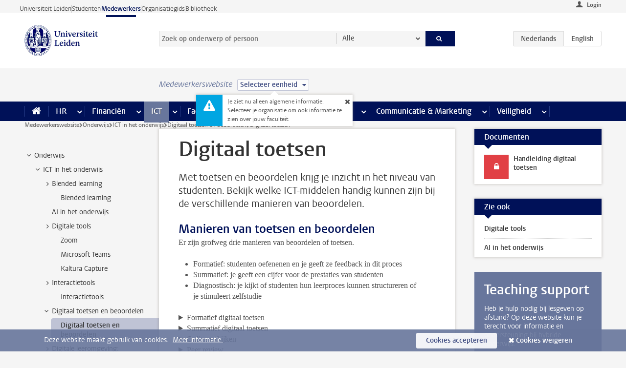

--- FILE ---
content_type: text/html;charset=UTF-8
request_url: https://www.medewerkers.universiteitleiden.nl/onderwijs/ict-en-onderwijs/digitaal-toetsen-en-beoordelen/digitaal-toetsen-en-beoordelen
body_size: 18627
content:



<!DOCTYPE html>
<html lang="nl"  data-version="1.217.00" >
<head>









<!-- standard page html head -->

<meta charset="utf-8">
<meta name="viewport" content="width=device-width, initial-scale=1">
<meta http-equiv="X-UA-Compatible" content="IE=edge">


    <title>Digitaal toetsen - Universiteit Leiden</title>

        <link rel="canonical" href="https://www.medewerkers.universiteitleiden.nl/onderwijs/ict-en-onderwijs/digitaal-toetsen-en-beoordelen/digitaal-toetsen-en-beoordelen"/>


    <meta name="contentsource" content="hippocms" />

        <meta name="description" content="Met toetsen en beoordelen krijg je inzicht in het niveau van studenten. Bekijk welke ICT-middelen handig kunnen zijn bij de verschillende manieren van beoordelen."/>
        <meta name="doctype" content="discontent"/>

<meta name="application-name" content="search"
data-content-type="contentpage"
data-content-category="general"
data-protected="false"
data-language="nl"
data-last-modified-date="2025-11-04"
data-publication-date="2025-11-04"
data-uuid="5ffbe688-aaf1-43e0-9f4e-8b988985ee8a"
data-website="staffmember-site"
/>
<!-- Favicon and CSS -->
<link rel='shortcut icon' href="/design-1.0/assets/icons/favicon.ico"/>
<link rel="stylesheet" href="/design-1.0/css/ul2staff/screen.css?v=1.217.00"/>




<script>
  window.dataLayer = window.dataLayer || [];
  dataLayer.push ( {
    event: 'Custom dimensions', customDimensionData: {
      cookiesAccepted: 'false'
    },
    user: {
      internalTraffic: 'false',
    }
  });
</script>



    <!-- Global site tag (gtag.js) - Google Analytics -->
<script async src="https://www.googletagmanager.com/gtag/js?id=G-RZX9QQDBQS"></script>
<script>
  window.dataLayer = window.dataLayer || [];

  function gtag () {
    dataLayer.push(arguments);
  }

  gtag('js', new Date());
  gtag('config', 'G-RZX9QQDBQS');
</script>

    <!-- this line enables the loading of asynchronous components (together with the headContributions at the bottom) -->
    <!-- Header Scripts -->
</head>



<body class="intern staff small" data-ajax-class='{"logged-in":"/ajaxloggedincheck", "unlocked":"/ajaxlockcheck"}'>

<!-- To enable JS-based styles: -->
<script> document.body.className += ' js'; </script>
<div class="skiplinks">
    <a href="#content" class="skiplink">Ga direct naar de inhoud</a>
</div>




<div class="header-container">
<div class="top-nav-section">
<nav class="top-nav wrapper js_mobile-fit-menu-items" data-show-text="toon alle" data-hide-text="verberg" data-items-text="menu onderdelen">
<ul id="sites-menu">
<li>
<a class=" track-event"
href="https://www.universiteitleiden.nl/"
data-event-category="external-site"
data-event-label="Topmenu staffmember-site"
>Universiteit Leiden</a>
</li>
<li>
<a class=" track-event"
href="https://www.student.universiteitleiden.nl/"
data-event-category="student-site"
data-event-label="Topmenu staffmember-site"
>Studenten</a>
</li>
<li>
<a class="active track-event"
href="/"
data-event-category="staffmember-site"
data-event-label="Topmenu staffmember-site"
>Medewerkers</a>
</li>
<li>
<a class=" track-event"
href="https://www.organisatiegids.universiteitleiden.nl/"
data-event-category="org-site"
data-event-label="Topmenu staffmember-site"
>Organisatiegids</a>
</li>
<li>
<a class=" track-event"
href="https://www.bibliotheek.universiteitleiden.nl/"
data-event-category="library-site"
data-event-label="Topmenu staffmember-site"
>Bibliotheek</a>
</li>
</ul>
</nav>
</div>    <header id="header-main" class="wrapper">



<div class="user">

        <form action="/onderwijs/ict-en-onderwijs/digitaal-toetsen-en-beoordelen/digitaal-toetsen-en-beoordelen?_hn:type=action&amp;_hn:ref=r80_r2_r1" id="login" method="post">
            <input type="hidden" name="action" value="login">
            <fieldset>
                <button type="submit" class="track-event" data-event-category="login"
                        data-event-action="click">Login</button>
            </fieldset>
        </form>
</div>
        <h1 class="logo">
            <a href="/">
                <img width="151" height="64" src="/design-1.0/assets/images/zegel.png" alt="Universiteit Leiden"/>
            </a>
        </h1>
<!-- Standard page searchbox -->
<form id="search" method="get" action="searchresults-main">
<input type="hidden" name="website" value="staffmember-site"/>
<fieldset>
<legend>Zoek op onderwerp of persoon en selecteer categorie</legend>
<label for="search-field">Zoekterm</label>
<input id="search-field" type="search" name="q" data-suggest="https://www.medewerkers.universiteitleiden.nl/async/searchsuggestions"
data-wait="100" data-threshold="3"
value="" placeholder="Zoek op onderwerp of persoon"/>
<ul class="options">
<li>
<a href="/zoeken" data-hidden='' data-hint="Zoek op onderwerp of persoon">
Alle </a>
</li>
<li>
<a href="/zoeken" data-hidden='{"content-category":"staffmember"}' data-hint="Zoek op&nbsp;personen">
Personen
</a>
</li>
<li>
<a href="/zoeken" data-hidden='{"content-category":"announcement"}' data-hint="Zoek op&nbsp;mededelingen">
Mededelingen
</a>
</li>
<li>
<a href="/zoeken" data-hidden='{"content-category":"news"}' data-hint="Zoek op&nbsp;nieuws">
Nieuws
</a>
</li>
<li>
<a href="/zoeken" data-hidden='{"content-category":"event"}' data-hint="Zoek op&nbsp;agenda">
Agenda
</a>
</li>
<li>
<a href="/zoeken" data-hidden='{"content-category":"researchfunding"}' data-hint="Zoek op&nbsp;onderzoeksfinanciering">
Onderzoeksfinanciering
</a>
</li>
<li>
<a href="/zoeken" data-hidden='{"content-category":"location"}' data-hint="Zoek op&nbsp;locaties">
Locaties
</a>
</li>
<li>
<a href="/zoeken" data-hidden='{"content-category":"course"}' data-hint="Zoek op&nbsp;cursussen">
Cursussen
</a>
</li>
<li>
<a href="/zoeken" data-hidden='{"content-category":"vacancy"}' data-hint="Zoek op&nbsp;vacatures">
Vacatures
</a>
</li>
<li>
<a href="/zoeken" data-hidden='{"content-category":"general"}' data-hint="Zoek op&nbsp;onderwerp">
Onderwerp
</a>
</li>
<li>
<a href="/zoeken" data-hidden='{"keywords":"true"}' data-hint="Zoek op&nbsp;trefwoorden">
Trefwoorden
</a>
</li>
</ul>
<button class="submit" type="submit">
<span>Zoeken</span>
</button>
</fieldset>
</form><div class="language-btn-group">
<span class="btn active">
<abbr title="Nederlands">nl</abbr>
</span>
<a href="https://www.staff.universiteitleiden.nl/education/it-and-education/digital-assessments/digital-assessments" class="btn">
<abbr title="English">en</abbr>
</a>
</div>    </header>
</div>

<div>



<div class="mega-menu">





<div class="context-picker">
    <div class="wrapper">
        <div class="context-picker__items">
            <span class="context-picker__site-name">Medewerkerswebsite</span>
            <a href="#filter">
                <span>
                        Selecteer eenheid
                </span>
            </a>



    <div class="context-notice">
        <form action="/onderwijs/ict-en-onderwijs/digitaal-toetsen-en-beoordelen/digitaal-toetsen-en-beoordelen?_hn:type=action&amp;_hn:ref=r80_r3_r1_r1" method="post">
            Je ziet nu alleen algemene informatie. Selecteer je organisatie om ook informatie te zien over jouw faculteit.
            <button type="submit"><span>Close</span></button>
        </form>
    </div>
        </div>
    </div>
</div>

    <nav aria-label="mega menu" id="mega-menu" class="main-nav mega-menu js-disclosure-nav allow-hover-expanding" data-hamburger-destination="mega-menu"
         data-nav-label="Menu">
        <ul class="main-nav__list wrapper">
            <li class="main-nav__item" data-menu-style="mega-menu">
                <a class="home js-disclosure-nav__main-link" href="/"><span>Home</span></a>
            </li>



        <li class="main-nav__item" data-menu-style="mega-menu">


            <a href="/po" class="js-disclosure-nav__main-link">HR</a>

            <button
                    class="more-menu-items"
                    type="button"
                    aria-expanded
                    aria-haspopup="menu"
                    aria-controls="hr-pages"
            >
                <span class="visually-hidden">meer HR pagina’s</span>
            </button>



            <ul class="mega-menu__list mega-menu__list--left mega-menu__list--three-column" id="hr-pages">
                    <li class="mega-menu__item">


            <a href="/po/arbeidsvoorwaarden-salaris-en-vergoedingen" >Arbeidsvoorwaarden</a>

                        <ul>
                                <li class="mega-menu__item mega-menu__item--lvl2">


            <a href="/po/arbeidsvoorwaarden-salaris-en-vergoedingen/salaris" >Salaris</a>

                                </li>
                                <li class="mega-menu__item mega-menu__item--lvl2">


            <a href="/po/arbeidsvoorwaarden-salaris-en-vergoedingen/werktijden/werktijden" >Werktijden</a>

                                </li>
                                <li class="mega-menu__item mega-menu__item--lvl2">


            <a href="/po/arbeidsvoorwaarden-salaris-en-vergoedingen/dienstreizen" >Dienstreizen</a>

                                </li>
                                <li class="mega-menu__item mega-menu__item--lvl2">


            <a href="/po/arbeidsvoorwaarden-salaris-en-vergoedingen/vergoedingen-en-declaraties" >Vergoedingen en declaraties</a>

                                </li>
                                <li class="mega-menu__item mega-menu__item--lvl2">


            <a href="/po/arbeidsvoorwaarden-salaris-en-vergoedingen/arbeidsvoorwaarden/cao" >CAO</a>

                                </li>
                                <li class="mega-menu__item mega-menu__item--lvl2">


            <a href="/po/arbeidsvoorwaarden-salaris-en-vergoedingen/keuzemodel-arbeidsvoorwaarden/keuzemodel-arbeidsvoorwaarden" >Keuzemodel arbeidsvoorwaarden</a>

                                </li>
                                <li class="mega-menu__item mega-menu__item--lvl2">


            <a href="/po/arbeidsvoorwaarden-salaris-en-vergoedingen/verlof/vakantie" >Verlof</a>

                                </li>
                        </ul>
                    </li>
                    <li class="mega-menu__item">


            <a href="/po/nieuwe-medewerker" >Nieuwe medewerker</a>

                        <ul>
                                <li class="mega-menu__item mega-menu__item--lvl2">


            <a href="/po/nieuwe-medewerker/arbeidsvoorwaarden/overzicht-arbeidsvoorwaarden" >Arbeidsvoorwaarden</a>

                                </li>
                                <li class="mega-menu__item mega-menu__item--lvl2">


            <a href="/po/nieuwe-medewerker/registratie-en-contract" >Registratie en contract</a>

                                </li>
                                <li class="mega-menu__item mega-menu__item--lvl2">


            <a href="/po/international-staff/service-centre-international-staff/service-centre-international-staff" >International staff</a>

                                </li>
                                <li class="mega-menu__item mega-menu__item--lvl2">


            <a href="/po/nieuwe-medewerker/praktische-zaken/introductiedag-nieuwe-medewerkers" >Praktische zaken</a>

                                </li>
                        </ul>
                    </li>
                    <li class="mega-menu__item">


            <a href="/po/gezondheid" >Gezondheid</a>

                        <ul>
                                <li class="mega-menu__item mega-menu__item--lvl2">


            <a href="/po/gezondheid/ziek" >Ziek</a>

                                </li>
                                <li class="mega-menu__item mega-menu__item--lvl2">


            <a href="/po/gezondheid/zwangerschap" >Zwangerschap</a>

                                </li>
                                <li class="mega-menu__item mega-menu__item--lvl2">


            <a href="/po/gezondheid/functiebeperking" >Functiebeperking</a>

                                </li>
                                <li class="mega-menu__item mega-menu__item--lvl2">


            <a href="/po/gezondheid/bedrijfsarts" >Bedrijfsarts</a>

                                </li>
                                <li class="mega-menu__item mega-menu__item--lvl2">


            <a href="/po/gezondheid/mentale-fitheid" >Mentale fitheid</a>

                                </li>
                                <li class="mega-menu__item mega-menu__item--lvl2">


            <a href="/po/gezondheid/werkdruk" >Werkdruk</a>

                                </li>
                                <li class="mega-menu__item mega-menu__item--lvl2">


            <a href="/po/gezondheid/leiden-healty-university" >Leiden Healthy University</a>

                                </li>
                        </ul>
                    </li>
                    <li class="mega-menu__item">


            <a href="/po/hulp-ondersteuning-en-klachten" >Hulp, ondersteuning en klachten</a>

                        <ul>
                                <li class="mega-menu__item mega-menu__item--lvl2">


            <a href="/veiligheid/begeleiding-en-advies-bij-problemen-op-het-werk" >Begeleiding en advies bij klachten</a>

                                </li>
                                <li class="mega-menu__item mega-menu__item--lvl2">


            <a href="/po/hulp-ondersteuning-en-klachten/contact/pssc-servicepunt" >Contact</a>

                                </li>
                                <li class="mega-menu__item mega-menu__item--lvl2">


            <a href="/po/hulp-ondersteuning-en-klachten/contact/pssc-servicepunt" >Servicepunt Personeel</a>

                                </li>
                                <li class="mega-menu__item mega-menu__item--lvl2">


            <a href="/po/hulp-ondersteuning-en-klachten/bas-insite" >BAS InSite</a>

                                </li>
                        </ul>
                    </li>
                    <li class="mega-menu__item">


            <a href="/po/international-staff" >International Staff</a>

                        <ul>
                                <li class="mega-menu__item mega-menu__item--lvl2">


            <a href="/po/international-staff/getting-around/getting-around" >Getting around</a>

                                </li>
                                <li class="mega-menu__item mega-menu__item--lvl2">


            <a href="/po/international-staff/housing/university-accommodation" >Housing</a>

                                </li>
                                <li class="mega-menu__item mega-menu__item--lvl2">


            <a href="/po/international-staff/immigration-and-formalities/immigration-and-formalities" >Immigration and formalities</a>

                                </li>
                                <li class="mega-menu__item mega-menu__item--lvl2">


            <a href="/po/international-staff/insurances/health-insurance" >Insurances</a>

                                </li>
                                <li class="mega-menu__item mega-menu__item--lvl2">


            <a href="/po/international-staff/service-centre-international-staff/service-centre-international-staff" >Service Centre International Staff</a>

                                </li>
                                <li class="mega-menu__item mega-menu__item--lvl2">


            <a href="/po/international-staff/social-life-and-settling-in/social-life-and-settling-in" >Social life and settling in</a>

                                </li>
                                <li class="mega-menu__item mega-menu__item--lvl2">


            <a href="/po/international-staff/taxes-and-social-security/taxes-and-social-security" >Taxes and social security</a>

                                </li>
                                <li class="mega-menu__item mega-menu__item--lvl2">


            <a href="/po/international-staff/frequently-asked-questions/frequently-asked-questions" >Frequently asked questions</a>

                                </li>
                        </ul>
                    </li>
                    <li class="mega-menu__item">


            <a href="/po/leren-en-ontwikkelen" >Leren en ontwikkelen</a>

                        <ul>
                                <li class="mega-menu__item mega-menu__item--lvl2">


            <a href="/po/opleidingen-en-loopbaan/opleidingen/aanbod" >Opleidingen</a>

                                </li>
                                <li class="mega-menu__item mega-menu__item--lvl2">


            <a href="/po/leren-en-ontwikkelen/coaching" >Coaching</a>

                                </li>
                                <li class="mega-menu__item mega-menu__item--lvl2">


            <a href="/po/opleidingen-en-loopbaan/docentontwikkeling" >Docentontwikkeling</a>

                                </li>
                                <li class="mega-menu__item mega-menu__item--lvl2">


            <a href="/po/opleidingen-en-loopbaan/promovendi-en-postdocs/promovendi" >Promovendi en postdocs</a>

                                </li>
                        </ul>
                    </li>
                    <li class="mega-menu__item">


            <a href="/po/personeelsbeleid-en-gedragscodes" >Personeelsbeleid</a>

                        <ul>
                                <li class="mega-menu__item mega-menu__item--lvl2">


            <a href="/po/personeelsbeleid-en-gedragscodes/diversiteit-en-inclusiviteit/werken-in-een-diverse-omgeving" >Diversiteit en inclusiviteit</a>

                                </li>
                                <li class="mega-menu__item mega-menu__item--lvl2">


            <a href="/po/personeelsbeleid-en-gedragscodes/gedragscodes/gedragscode-integriteit" >Gedragscodes</a>

                                </li>
                                <li class="mega-menu__item mega-menu__item--lvl2">


            <a href="/po/personeelsbeleid-en-gedragscodes/hr-beleid/universitair-personeelsbeleid" >HR beleid</a>

                                </li>
                                <li class="mega-menu__item mega-menu__item--lvl2">


            <a href="/po/personeelsbeleid-en-gedragscodes/werving-aanstelling-en-inhuur" >Werving en selectie</a>

                                </li>
                                <li class="mega-menu__item mega-menu__item--lvl2">


            <a href="/po/grow" >GROW</a>

                                </li>
                                <li class="mega-menu__item mega-menu__item--lvl2">


            <a href="https://www.universiteitleiden.nl/dossiers/leiderschap" >Leiderschap</a>

                                </li>
                        </ul>
                    </li>
                    <li class="mega-menu__item">


            <a href="/po/sociale-veiligheid" >Sociale veiligheid</a>

                        <ul>
                                <li class="mega-menu__item mega-menu__item--lvl2">


            <a href="/po/sociale-veiligheid/vertrouwenspersonen/vertrouwelijk-advies-van-een-vertrouwenspersoon" >Vertrouwenspersonen</a>

                                </li>
                                <li class="mega-menu__item mega-menu__item--lvl2">


            <a href="/po/sociale-veiligheid/commissies-voor-klachten-beroep-en-bezwaar" >Commissies voor klachten, beroep en bezwaar</a>

                                </li>
                                <li class="mega-menu__item mega-menu__item--lvl2">


            <a href="/po/sociale-veiligheid/ombudsfunctionaris-medewerkers" >Ombudsfunctionaris medewerkers</a>

                                </li>
                        </ul>
                    </li>
                    <li class="mega-menu__item">


            <a href="/po/sociale-zekerheid-en-verzekering" >Sociale zekerheid en verzekering</a>

                        <ul>
                                <li class="mega-menu__item mega-menu__item--lvl2">


            <a href="/po/sociale-zekerheid-en-verzekering/andere-baan/andere-baan-of-einde-contract" >Andere baan</a>

                                </li>
                                <li class="mega-menu__item mega-menu__item--lvl2">


            <a href="/po/sociale-zekerheid-en-verzekering/arbeidsongeschiktheid/uitkeringen-bij-arbeidsongeschiktheid" >Arbeidsongeschiktheid</a>

                                </li>
                                <li class="mega-menu__item mega-menu__item--lvl2">


            <a href="/po/sociale-zekerheid-en-verzekering/collectieve-verzekeringen/zorgverzekering" >Collectieve verzekeringen</a>

                                </li>
                                <li class="mega-menu__item mega-menu__item--lvl2">


            <a href="/po/sociale-zekerheid-en-verzekering/pensioen/pensioenopbouw-abp" >Pensioen</a>

                                </li>
                                <li class="mega-menu__item mega-menu__item--lvl2">


            <a href="/po/sociale-zekerheid-en-verzekering/werkloosheid/uitkeringen-bij-werkloosheid" >Werkloosheid</a>

                                </li>
                        </ul>
                    </li>
            </ul>
        </li>
        <li class="main-nav__item" data-menu-style="mega-menu">


            <a href="/financien--inkoop" class="js-disclosure-nav__main-link">Financiën</a>

            <button
                    class="more-menu-items"
                    type="button"
                    aria-expanded
                    aria-haspopup="menu"
                    aria-controls="financi-n-pages"
            >
                <span class="visually-hidden">meer Financiën pagina’s</span>
            </button>



            <ul class="mega-menu__list mega-menu__list--left mega-menu__list--three-column" id="financi-n-pages">
                    <li class="mega-menu__item">


            <a href="/financien--inkoop/financieel-beleid" >Financieel beleid</a>

                        <ul>
                                <li class="mega-menu__item mega-menu__item--lvl2">


            <a href="/financien--inkoop/financieel-beleid/audits" >Audits</a>

                                </li>
                                <li class="mega-menu__item mega-menu__item--lvl2">


            <a href="/financien--inkoop/financieel-beleid/planning-en-controlcyclus/begroting" >Financiële planning en controlcyclus</a>

                                </li>
                                <li class="mega-menu__item mega-menu__item--lvl2">


            <a href="/financien--inkoop/financieel-beleid/jaarplanning-kadernota-en-begroting/collegegelden" >Financiën van de universiteit</a>

                                </li>
                                <li class="mega-menu__item mega-menu__item--lvl2">


            <a href="/protected/financien--inkoop/financieel-beleid/regelgeving-en-richtlijnen/handboek-financien" >Regelgeving en richtlijnen</a>

                                </li>
                        </ul>
                    </li>
                    <li class="mega-menu__item">


            <a href="/financien--inkoop/financiele-dienstverlening" >Financiele dienstverlening</a>

                        <ul>
                                <li class="mega-menu__item mega-menu__item--lvl2">


            <a href="/protected/financien--inkoop/financiele-dienstverlening/factuur-betalen" >Factuur betalen</a>

                                </li>
                                <li class="mega-menu__item mega-menu__item--lvl2">


            <a href="/protected/financien--inkoop/financiele-dienstverlening/betalingen-zonder-factuur-per-bank-vvv-bon-of-contante-belastingvergoeding" >Betaling zonder factuur</a>

                                </li>
                                <li class="mega-menu__item mega-menu__item--lvl2">


            <a href="/financien--inkoop/financiele-dienstverlening/uitbetaling-deelnemers-onderzoek" >Uitbetaling deelnemers onderzoek</a>

                                </li>
                                <li class="mega-menu__item mega-menu__item--lvl2">


            <a href="/protected/financien--inkoop/financiele-dienstverlening/factuur-versturen-en-betalingen-ontvangen" >Factuur versturen en betalingen ontvangen</a>

                                </li>
                                <li class="mega-menu__item mega-menu__item--lvl2">


            <a href="https://www.medewerkers.universiteitleiden.nl/protected/financien--inkoop/financiele-dienstverlening/congressen-en-seminars/congressen-en-seminars" >Congressen en seminars</a>

                                </li>
                        </ul>
                    </li>
                    <li class="mega-menu__item">


            <a href="/protected/financien--inkoop/inkopen-aanbesteden-en-bestellen" >Inkopen, aanbesteden en bestellen</a>

                        <ul>
                                <li class="mega-menu__item mega-menu__item--lvl2">


            <a href="/protected/financien--inkoop/inkopen-aanbesteden-en-bestellen/inkopen-bij-de-universiteit/inkoopprocedures" >Inkopen bij de universiteit</a>

                                </li>
                                <li class="mega-menu__item mega-menu__item--lvl2">


            <a href="/protected/financien--inkoop/inkopen-aanbesteden-en-bestellen/overzicht-raamcontracten/raamcontracten" >Overzicht leveranciers</a>

                                </li>
                                <li class="mega-menu__item mega-menu__item--lvl2">


            <a href="/financien--inkoop/inkopen-aanbesteden-en-bestellen/serviceplein" >Serviceplein</a>

                                </li>
                                <li class="mega-menu__item mega-menu__item--lvl2">


            <a href="/protected/financien--inkoop/inkopen-aanbesteden-en-bestellen" >Vastgoed</a>

                                </li>
                                <li class="mega-menu__item mega-menu__item--lvl2">


            <a href="https://www.medewerkers.universiteitleiden.nl/protected/financien--inkoop/inkopen-aanbesteden-en-bestellen/wetenschappelijke-apparatuur/wetenschappelijke-apparatuur" >Wetenschappelijke apparatuur</a>

                                </li>
                        </ul>
                    </li>
                    <li class="mega-menu__item">


            <a href="/financien--inkoop/hulp-en-ondersteuning" >Hulp en ondersteuning</a>

                        <ul>
                                <li class="mega-menu__item mega-menu__item--lvl2">


            <a href="/financien--inkoop/hulp-en-ondersteuning/afdeling-audit" >Afdeling Audit</a>

                                </li>
                                <li class="mega-menu__item mega-menu__item--lvl2">


            <a href="/financien--inkoop/hulp-en-ondersteuning/directie-financien---centraal/directie-financien" >Directie Financiën Centraal</a>

                                </li>
                                <li class="mega-menu__item mega-menu__item--lvl2">


            <a href="/protected/financien--inkoop/hulp-en-ondersteuning/financiele-afdelingen-decentraal/financiele-afdelingen---decentraal" >Financiële afdelingen Decentraal</a>

                                </li>
                                <li class="mega-menu__item mega-menu__item--lvl2">


            <a href="https://www.medewerkers.universiteitleiden.nl/protected/financien--inkoop/hulp-en-ondersteuning/fssc-servicepunt/fssc-servicepunt" >Servicepunt Financieel</a>

                                </li>
                                <li class="mega-menu__item mega-menu__item--lvl2">


            <a href="/financien--inkoop/hulp-en-ondersteuning/universitaire-inkoop-leiden/universitaire-inkoop-leiden" >Universitaire Inkoop Leiden</a>

                                </li>
                        </ul>
                    </li>
                    <li class="mega-menu__item">


            <a href="/financien--inkoop/projecten-2e-en-3e-geldstroom" >Projecten tweede en derde geldstroom</a>

                        <ul>
                                <li class="mega-menu__item mega-menu__item--lvl2">


            <a href="/protected/financien--inkoop/projecten-2e-en-3e-geldstroom/financieel-projectbeheer/projectbeheer" >Financieel projectbeheer</a>

                                </li>
                                <li class="mega-menu__item mega-menu__item--lvl2">


            <a href="https://www.medewerkers.universiteitleiden.nl/protected/financien--inkoop/projecten-2e-en-3e-geldstroom/werken-voor-derden/werken-voor-derden" >Werken voor derden</a>

                                </li>
                        </ul>
                    </li>
                    <li class="mega-menu__item">


            <a href="/financien--inkoop/vergoedingen-en-declaraties" >Vergoedingen en declaraties</a>

                        <ul>
                                <li class="mega-menu__item mega-menu__item--lvl2">


            <a href="/po/arbeidsvoorwaarden-salaris-en-vergoedingen/vergoedingen-en-declaraties/declaraties" >Declaraties</a>

                                </li>
                                <li class="mega-menu__item mega-menu__item--lvl2">


            <a href="/po/arbeidsvoorwaarden-salaris-en-vergoedingen/vergoedingen-en-declaraties/dienstreizen" >Dienstreizen</a>

                                </li>
                                <li class="mega-menu__item mega-menu__item--lvl2">


            <a href="/po/arbeidsvoorwaarden-salaris-en-vergoedingen/vergoedingen-en-declaraties/incidentele-vergoedingen" >Incidentele vergoedingen</a>

                                </li>
                                <li class="mega-menu__item mega-menu__item--lvl2">


            <a href="/po/arbeidsvoorwaarden-salaris-en-vergoedingen/vergoedingen-en-declaraties/verhuizen" >Verhuizen</a>

                                </li>
                                <li class="mega-menu__item mega-menu__item--lvl2">


            <a href="/po/arbeidsvoorwaarden-salaris-en-vergoedingen/vergoedingen-en-declaraties/woon-werkverkeer" >Woon-werkverkeer</a>

                                </li>
                        </ul>
                    </li>
            </ul>
        </li>
        <li class="main-nav__item" data-menu-style="mega-menu">


            <a href="/ict" class="js-disclosure-nav__main-link active">ICT</a>

            <button
                    class="more-menu-items"
                    type="button"
                    aria-expanded
                    aria-haspopup="menu"
                    aria-controls="ict-pages"
            >
                <span class="visually-hidden">meer ICT pagina’s</span>
            </button>



            <ul class="mega-menu__list mega-menu__list--left mega-menu__list--three-column" id="ict-pages">
                    <li class="mega-menu__item">


            <a href="/ict/e-mail" >E-mail</a>

                        <ul>
                                <li class="mega-menu__item mega-menu__item--lvl2">


            <a href="/ict/e-mail/mail-en-agenda-synchroniseren" >Mail en agenda synchroniseren</a>

                                </li>
                        </ul>
                    </li>
                    <li class="mega-menu__item">


            <a href="/ict/ict-werkplek" >ICT-werkplek</a>

                        <ul>
                                <li class="mega-menu__item mega-menu__item--lvl2">


            <a href="/ict/ict-werkplek/hardware/computers-en-laptops" >Hardware</a>

                                </li>
                                <li class="mega-menu__item mega-menu__item--lvl2">


            <a href="/ict/ict-werkplek/printen-en-kopieren/printen-en-kopieren" >Printen en kopiëren</a>

                                </li>
                                <li class="mega-menu__item mega-menu__item--lvl2">


            <a href="/ict/ict-werkplek/software-en-samenwerkingstools" >Software en online tools</a>

                                </li>
                                <li class="mega-menu__item mega-menu__item--lvl2">


            <a href="/ict/ict-werkplek/telefonie" >Telefonie</a>

                                </li>
                                <li class="mega-menu__item mega-menu__item--lvl2">


            <a href="/ict/ict-werkplek/wifi/wifi-en-eduroam" >Wifi</a>

                                </li>
                        </ul>
                    </li>
                    <li class="mega-menu__item">


            <a href="/ict/ulcn-account" >ULCN-account</a>

                        <ul>
                                <li class="mega-menu__item mega-menu__item--lvl2">


            <a href="/ict/ulcn-account/wachtwoord-vergeten" >Wachtwoord vergeten of wijzigen</a>

                                </li>
                                <li class="mega-menu__item mega-menu__item--lvl2">


            <a href="/ict/ulcn-account/gebruikersnaam" >Gebruikersnaam</a>

                                </li>
                                <li class="mega-menu__item mega-menu__item--lvl2">


            <a href="/ict/ulcn-account/activeren-en-beheren" >Activeren en beheren</a>

                                </li>
                                <li class="mega-menu__item mega-menu__item--lvl2">


            <a href="/ict/ulcn-account/aanvullende-authenticatie" >Aanvullende authenticatie (MFA)</a>

                                </li>
                                <li class="mega-menu__item mega-menu__item--lvl2">


            <a href="/ict/ulcn-account/gastaccount-aanvragen" >Gastaccount aanvragen</a>

                                </li>
                        </ul>
                    </li>
                    <li class="mega-menu__item">


            <a href="/ict/thuiswerken" >Thuiswerken</a>

                        <ul>
                                <li class="mega-menu__item mega-menu__item--lvl2">


            <a href="/ict/thuiswerken/office-365-en-onedrive" >Microsoft 365 en OneDrive</a>

                                </li>
                                <li class="mega-menu__item mega-menu__item--lvl2">


            <a href="/ict/thuiswerken/microsoft-teams" >Microsoft Teams</a>

                                </li>
                                <li class="mega-menu__item mega-menu__item--lvl2">


            <a href="/ict/thuiswerken/remote-werkplek" >Remote Werkplek</a>

                                </li>
                                <li class="mega-menu__item mega-menu__item--lvl2">


            <a href="/ict/thuiswerken/veilig-online-thuiswerken" >Veilig online thuiswerken</a>

                                </li>
                        </ul>
                    </li>
                    <li class="mega-menu__item">


            <a href="/ict/hulp-en-ondersteuning" >Hulp en ondersteuning</a>

                        <ul>
                                <li class="mega-menu__item mega-menu__item--lvl2">


            <a href="/ict/hulp-en-ondersteuning/aanvraagformulieren/aanvraagformulieren" >Aanvraagformulieren</a>

                                </li>
                                <li class="mega-menu__item mega-menu__item--lvl2">


            <a href="/ict/hulp-en-ondersteuning/handleidingen" >Handleidingen</a>

                                </li>
                                <li class="mega-menu__item mega-menu__item--lvl2">


            <a href="/ict/hulp-en-ondersteuning/helpdesks-en-contactpersonen/helpdesk-issc" >Helpdesks en contactpersonen</a>

                                </li>
                                <li class="mega-menu__item mega-menu__item--lvl2">


            <a href="/ict/hulp-en-ondersteuning/onderhoud-en-storingen/onderhoud" >Onderhoud en storingen</a>

                                </li>
                        </ul>
                    </li>
                    <li class="mega-menu__item">


            <a href="/ict/ict-en-onderzoek" >ICT en onderzoek</a>

                        <ul>
                        </ul>
                    </li>
                    <li class="mega-menu__item">


            <a href="/onderwijs/ict-en-onderwijs" >ICT en onderwijs: kijk onder Onderwijs</a>

                        <ul>
                        </ul>
                    </li>
            </ul>
        </li>
        <li class="main-nav__item" data-menu-style="mega-menu">


            <a href="/gebouwen-faciliteiten" class="js-disclosure-nav__main-link">Faciliteiten</a>

            <button
                    class="more-menu-items"
                    type="button"
                    aria-expanded
                    aria-haspopup="menu"
                    aria-controls="faciliteiten-pages"
            >
                <span class="visually-hidden">meer Faciliteiten pagina’s</span>
            </button>



            <ul class="mega-menu__list mega-menu__list--left mega-menu__list--three-column" id="faciliteiten-pages">
                    <li class="mega-menu__item">


            <a href="/gebouwen-faciliteiten/werkplek/werkplek-op-kantoor" >Werkplek</a>

                        <ul>
                                <li class="mega-menu__item mega-menu__item--lvl2">


            <a href="/gebouwen-faciliteiten/werkplek/werkplek-op-kantoor" >Werkplek op kantoor</a>

                                </li>
                                <li class="mega-menu__item mega-menu__item--lvl2">


            <a href="/gebouwen-faciliteiten/werkplek/werkplek-reserveren" >Werkplek reserveren</a>

                                </li>
                                <li class="mega-menu__item mega-menu__item--lvl2">


            <a href="/gebouwen-faciliteiten/werkplek/thuiswerkfaciliteiten-aanvragen" >Thuiswerkfaciliteiten aanvragen</a>

                                </li>
                                <li class="mega-menu__item mega-menu__item--lvl2">


            <a href="/gebouwen-faciliteiten/werkplek/laboratoria/werken-in-een-lab" >Laboratoria</a>

                                </li>
                                <li class="mega-menu__item mega-menu__item--lvl2">


            <a href="/gebouwen-faciliteiten/werkplek/milieubewust-werken" >Milieubewust werken</a>

                                </li>
                        </ul>
                    </li>
                    <li class="mega-menu__item">


            <a href="/gebouwen-faciliteiten/faciliteiten" >Faciliteiten</a>

                        <ul>
                                <li class="mega-menu__item mega-menu__item--lvl2">


            <a href="/gebouwen-faciliteiten/faciliteiten/parkeren" >Parkeren</a>

                                </li>
                                <li class="mega-menu__item mega-menu__item--lvl2">


            <a href="/gebouwen-faciliteiten/faciliteiten/printen-kopieren-en-drukwerk" >Printen, kopiëren en drukwerk</a>

                                </li>
                                <li class="mega-menu__item mega-menu__item--lvl2">


            <a href="/gebouwen-faciliteiten/faciliteiten/lu-card" >LU-Card</a>

                                </li>
                                <li class="mega-menu__item mega-menu__item--lvl2">


            <a href="/gebouwen-faciliteiten/faciliteiten/post-en-transport" >Post en transport</a>

                                </li>
                                <li class="mega-menu__item mega-menu__item--lvl2">


            <a href="/gebouwen-faciliteiten/faciliteiten/kolfruimte-en-stilteruimte" >Kolfruimte en stilteruimte</a>

                                </li>
                                <li class="mega-menu__item mega-menu__item--lvl2">


            <a href="/gebouwen-faciliteiten/faciliteiten/fietsen" >Fietsen</a>

                                </li>
                        </ul>
                    </li>
                    <li class="mega-menu__item">


            <a href="/gebouwen-faciliteiten/gebouwen" >Gebouwen</a>

                        <ul>
                                <li class="mega-menu__item mega-menu__item--lvl2">


            <a href="/gebouwen-faciliteiten/gebouwen/zaal-reserveren" >Zaal reserveren</a>

                                </li>
                                <li class="mega-menu__item mega-menu__item--lvl2">


            <a href="/gebouwen-faciliteiten/gebouwen/servicedesks-en-recepties" >Servicedesks en recepties</a>

                                </li>
                                <li class="mega-menu__item mega-menu__item--lvl2">


            <a href="/gebouwen-faciliteiten/gebouwen/plattegronden-en-huisregels/huisregels" >Plattegronden en huisregels</a>

                                </li>
                                <li class="mega-menu__item mega-menu__item--lvl2">


            <a href="/gebouwen-faciliteiten/gebouwen/beheer-en-onderhoud-gebouwen" >Beheer en onderhoud gebouwen</a>

                                </li>
                                <li class="mega-menu__item mega-menu__item--lvl2">


            <a href="/gebouwen-faciliteiten/gebouwen/bouwprojecten" >Bouwprojecten</a>

                                </li>
                        </ul>
                    </li>
                    <li class="mega-menu__item">


            <a href="/gebouwen-faciliteiten/hulp-en-ondersteuning" >Hulp en ondersteuning</a>

                        <ul>
                                <li class="mega-menu__item mega-menu__item--lvl2">


            <a href="/gebouwen-faciliteiten/hulp-en-ondersteuning/helpdesks" >Helpdesks</a>

                                </li>
                                <li class="mega-menu__item mega-menu__item--lvl2">


            <a href="/gebouwen-faciliteiten/hulp-en-ondersteuning/melden-incidenten-en-ongevallen" >Melden incidenten en ongevallen</a>

                                </li>
                                <li class="mega-menu__item mega-menu__item--lvl2">


            <a href="/gebouwen-faciliteiten/hulp-en-ondersteuning/arbo--en-milieucoordinatoren/arbo--en-milieucoordinatoren" >Arbo- en milieucoördinatoren</a>

                                </li>
                                <li class="mega-menu__item mega-menu__item--lvl2">


            <a href="/gebouwen-faciliteiten/hulp-en-ondersteuning/bhv-coordinatoren/bhv-coordinatoren" >BHV-coördinatoren</a>

                                </li>
                        </ul>
                    </li>
                    <li class="mega-menu__item">


            <a href="/gebouwen-faciliteiten/catering-en-evenementen" >Catering en evenementen</a>

                        <ul>
                                <li class="mega-menu__item mega-menu__item--lvl2">


            <a href="/gebouwen-faciliteiten/catering-en-evenementen/catering-bestellen" >Catering bestellen</a>

                                </li>
                                <li class="mega-menu__item mega-menu__item--lvl2">


            <a href="/gebouwen-faciliteiten/catering-en-evenementen/evenement-organiseren" >Evenement organiseren</a>

                                </li>
                                <li class="mega-menu__item mega-menu__item--lvl2">


            <a href="/gebouwen-faciliteiten/catering-en-evenementen/faculty-club" >Faculty Club</a>

                                </li>
                                <li class="mega-menu__item mega-menu__item--lvl2">


            <a href="/gebouwen-faciliteiten/catering-en-evenementen/koffie--en-snoepautomaten" >Koffie- en snoepautomaten</a>

                                </li>
                                <li class="mega-menu__item mega-menu__item--lvl2">


            <a href="/gebouwen-faciliteiten/catering-en-evenementen/restaurants-en-cafes" >Restaurants en cafés</a>

                                </li>
                        </ul>
                    </li>
            </ul>
        </li>
        <li class="main-nav__item" data-menu-style="mega-menu">


            <a href="/onderwijs" class="js-disclosure-nav__main-link active">Onderwijs</a>

            <button
                    class="more-menu-items"
                    type="button"
                    aria-expanded
                    aria-haspopup="menu"
                    aria-controls="onderwijs-pages"
            >
                <span class="visually-hidden">meer Onderwijs pagina’s</span>
            </button>



            <ul class="mega-menu__list mega-menu__list--right mega-menu__list--three-column" id="onderwijs-pages">
                    <li class="mega-menu__item">


            <a href="/onderwijs/ict-en-onderwijs" >ICT in het onderwijs</a>

                        <ul>
                                <li class="mega-menu__item mega-menu__item--lvl2">


            <a href="/onderwijs/ict-en-onderwijs/blended-learning/blended-learning" >Blended learning</a>

                                </li>
                                <li class="mega-menu__item mega-menu__item--lvl2">


            <a href="/onderwijs/ict-en-onderwijs/ai-in-het-onderwijs" >AI in het onderwijs</a>

                                </li>
                                <li class="mega-menu__item mega-menu__item--lvl2">


            <a href="/onderwijs/ict-en-onderwijs/digitale-tools" >Digitale tools</a>

                                </li>
                                <li class="mega-menu__item mega-menu__item--lvl2">


            <a href="/onderwijs/ict-en-onderwijs/interactietools/interactietools" >Interactietools</a>

                                </li>
                                <li class="mega-menu__item mega-menu__item--lvl2">


            <a href="/onderwijs/ict-en-onderwijs/college--en-computerzalen/av-voorzieningen-in-de-collegezaal" >College- en computerzalen</a>

                                </li>
                                <li class="mega-menu__item mega-menu__item--lvl2">


            <a href="/onderwijs/ict-en-onderwijs/informatiesystemen/e-studiegids" >Informatiesystemen</a>

                                </li>
                        </ul>
                    </li>
                    <li class="mega-menu__item">


            <a href="/onderwijs/onderwijskwaliteit" >Onderwijskwaliteit</a>

                        <ul>
                                <li class="mega-menu__item mega-menu__item--lvl2">


            <a href="/onderwijs/onderwijskwaliteit/onderwijsevaluatie/onderwijsevaluatie" >Onderwijsevaluatie</a>

                                </li>
                                <li class="mega-menu__item mega-menu__item--lvl2">


            <a href="/onderwijs/onderwijskwaliteit/opleidingscommissies/opleidingscommissies" >Opleidingscommissies</a>

                                </li>
                                <li class="mega-menu__item mega-menu__item--lvl2">


            <a href="/onderwijs/onderwijskwaliteit/examencommissies/examencommissies" >Examencommissies</a>

                                </li>
                                <li class="mega-menu__item mega-menu__item--lvl2">


            <a href="/onderwijs/onderwijskwaliteit/visitatie-en-accreditatie" >Visitatie en accreditatie</a>

                                </li>
                        </ul>
                    </li>
                    <li class="mega-menu__item">


            <a href="/onderwijs/beleid-en-aanbod" >Onderwijsbeleid</a>

                        <ul>
                                <li class="mega-menu__item mega-menu__item--lvl2">


            <a href="/onderwijs/onderwijsvisie" >Onderwijsvisie</a>

                                </li>
                                <li class="mega-menu__item mega-menu__item--lvl2">


            <a href="/onderwijs/beleid-en-visie-op-onderwijs/onderwijsaanbod/bachelor--en-masteropleidingen" >Onderwijsaanbod</a>

                                </li>
                                <li class="mega-menu__item mega-menu__item--lvl2">


            <a href="/onderwijs/beleid-en-visie-op-onderwijs/integriteit-en-fraude/plagiaat" >Integriteit en fraude</a>

                                </li>
                                <li class="mega-menu__item mega-menu__item--lvl2">


            <a href="/onderwijs/beleid-en-visie-op-onderwijs/samenwerking-lde/samenwerking-lde" >Samenwerking LDE</a>

                                </li>
                                <li class="mega-menu__item mega-menu__item--lvl2">


            <a href="/onderwijs/beleid-en-visie-op-onderwijs/studiesucces" >Studiesucces</a>

                                </li>
                        </ul>
                    </li>
                    <li class="mega-menu__item">


            <a href="/onderwijs/hulp-en-ondersteuning" >Hulp en ondersteuning</a>

                        <ul>
                                <li class="mega-menu__item mega-menu__item--lvl2">


            <a href="/onderwijs/hulp-en-ondersteuning/bibliotheek-en-onderwijs" >Bibliotheek en onderwijs</a>

                                </li>
                                <li class="mega-menu__item mega-menu__item--lvl2">


            <a href="/onderwijs/hulp-en-ondersteuning/hulp-bij-ict/ict-en-onderwijscoordinatoren" >Hulp bij ICT</a>

                                </li>
                                <li class="mega-menu__item mega-menu__item--lvl2">


            <a href="/onderwijs/hulp-en-ondersteuning/onderwijsondersteuning-en-az/onderwijsondersteunende-organisaties" >Onderwijsondersteuning en AZ</a>

                                </li>
                                <li class="mega-menu__item mega-menu__item--lvl2">


            <a href="/onderwijs/hulp-en-ondersteuning/toegankelijk-onderwijs" >Toegankelijk onderwijs</a>

                                </li>
                        </ul>
                    </li>
                    <li class="mega-menu__item">


            <a href="/onderwijs/cursus-voorbereiden-en-uitvoeren" >Cursus voorbereiden en uitvoeren</a>

                        <ul>
                                <li class="mega-menu__item mega-menu__item--lvl2">


            <a href="https://www.bibliotheek.universiteitleiden.nl/docenten/collegeplanken" >Collegeplanken</a>

                                </li>
                                <li class="mega-menu__item mega-menu__item--lvl2">


            <a href="/onderwijs/cursus-voorbereiden-en-uitvoeren/lenen-van-audiovisuele-apparatuur/lenen-van-audiovisuele-apparatuur" >Lenen van audiovisuele apparatuur</a>

                                </li>
                                <li class="mega-menu__item mega-menu__item--lvl2">


            <a href="/vr/remote-teaching" >Online onderwijs</a>

                                </li>
                                <li class="mega-menu__item mega-menu__item--lvl2">


            <a href="/communicatie-en-marketing/richtlijnen-en-ondersteuning/presentatie-maken/tips-voor-een-goede-presentatie" >Presentaties</a>

                                </li>
                                <li class="mega-menu__item mega-menu__item--lvl2">


            <a href="/onderwijs/cursus-voorbereiden-en-uitvoeren/procedures-en-formulieren/procedures-en-regelingen" >Procedures en formulieren</a>

                                </li>
                                <li class="mega-menu__item mega-menu__item--lvl2">


            <a href="/onderwijs/cursus-voorbereiden-en-uitvoeren/toetsen-en-beoordelen/toetsen-en-beoordelen" >Toetsen-en Beoordelen</a>

                                </li>
                                <li class="mega-menu__item mega-menu__item--lvl2">


            <a href="/onderwijs/cursus-voorbereiden-en-uitvoeren/zalen-reserveren" >Zalen reserveren</a>

                                </li>
                        </ul>
                    </li>
                    <li class="mega-menu__item">


            <a href="/onderwijs/studentenwelzijn" >Studentenwelzijn</a>

                        <ul>
                                <li class="mega-menu__item mega-menu__item--lvl2">


            <a href="/onderwijs/studentenwelzijn/verwijsmogelijkheden" >Verwijsmogelijkheden</a>

                                </li>
                                <li class="mega-menu__item mega-menu__item--lvl2">


            <a href="/onderwijs/studentenwelzijn/hulp-bij-ongewenst-gedrag" >Hulp bij ongewenst gedrag</a>

                                </li>
                                <li class="mega-menu__item mega-menu__item--lvl2">


            <a href="/onderwijs/studentenwelzijn/trainingen-en-workshops-voor-medewerkers" >Trainingen en workshops voor medewerkers</a>

                                </li>
                                <li class="mega-menu__item mega-menu__item--lvl2">


            <a href="/onderwijs/studentenwelzijn/trainingen-en-workshops-voor-studenten" >Trainingen en workshops voor studenten</a>

                                </li>
                                <li class="mega-menu__item mega-menu__item--lvl2">


            <a href="/onderwijs/studentenwelzijn/online-zelfhulp-voor-studenten" >Online zelfhulp voor studenten</a>

                                </li>
                                <li class="mega-menu__item mega-menu__item--lvl2">


            <a href="/onderwijs/studentenwelzijn/breng-studenten-met-elkaar-in-contact" >Breng studenten met elkaar in contact</a>

                                </li>
                                <li class="mega-menu__item mega-menu__item--lvl2">


            <a href="/onderwijs/studentenwelzijn/achtergrondinformatie-over-studentenwelzijn" >Achtergrondinformatie over studentenwelzijn</a>

                                </li>
                        </ul>
                    </li>
                    <li class="mega-menu__item">


            <a href="/onderwijs/innovatie" >Onderwijsinnovatie</a>

                        <ul>
                                <li class="mega-menu__item mega-menu__item--lvl2">


            <a href="/onderwijs/innovatie/beurzen-prijzen-en-subsidies/comeniusprogramma" >Comeniusprogramma</a>

                                </li>
                                <li class="mega-menu__item mega-menu__item--lvl2">


            <a href="/po/leren-en-ontwikkelen/docentontwikkeling/teachers-academy" >Teachers' Academy</a>

                                </li>
                        </ul>
                    </li>
                    <li class="mega-menu__item">


            <a href="/onderwijs/internationalisering" >Internationalisering</a>

                        <ul>
                                <li class="mega-menu__item mega-menu__item--lvl2">


            <a href="/onderwijs/internationalisering/internationale-samenwerking/samenwerking-opzetten" >Samenwerking opzetten</a>

                                </li>
                                <li class="mega-menu__item mega-menu__item--lvl2">


            <a href="/onderwijs/internationalisering/buitenlandverblijf/veiligheid" >Veiligheid in het buitenland</a>

                                </li>
                                <li class="mega-menu__item mega-menu__item--lvl2">


            <a href="/onderwijs/internationalisering/buitenlandverblijf/voorbereid-op-reis" >Voorbereid op reis</a>

                                </li>
                                <li class="mega-menu__item mega-menu__item--lvl2">


            <a href="/onderwijs/internationalisering/contact-internationalisering" >Contact over internationalisering</a>

                                </li>
                        </ul>
                    </li>
                    <li class="mega-menu__item">


            <span >Organisatie onderwijsprogramma</span>

                        <ul>
                                <li class="mega-menu__item mega-menu__item--lvl2">


            <a href="/onderwijs/academische-jaarkalender" >Academische jaarkalender</a>

                                </li>
                                <li class="mega-menu__item mega-menu__item--lvl2">


            <a href="/onderwijs/ict-en-onderwijs/informatiesystemen/e-studiegids" >Studiegids</a>

                                </li>
                                <li class="mega-menu__item mega-menu__item--lvl2">


            <a href="/onderwijs/ict-en-onderwijs/informatiesystemen/roosters" >Roosters</a>

                                </li>
                                <li class="mega-menu__item mega-menu__item--lvl2">


            <a href="/onderwijs/onderwijs-en-examenregeling" >Onderwijs en Examenregeling</a>

                                </li>
                        </ul>
                    </li>
            </ul>
        </li>
        <li class="main-nav__item" data-menu-style="mega-menu">


            <a href="/onderzoek" class="js-disclosure-nav__main-link">Onderzoek</a>

            <button
                    class="more-menu-items"
                    type="button"
                    aria-expanded
                    aria-haspopup="menu"
                    aria-controls="onderzoek-pages"
            >
                <span class="visually-hidden">meer Onderzoek pagina’s</span>
            </button>



            <ul class="mega-menu__list mega-menu__list--right mega-menu__list--three-column" id="onderzoek-pages">
                    <li class="mega-menu__item">


            <a href="/onderzoek/promoveren" >Promoveren</a>

                        <ul>
                                <li class="mega-menu__item mega-menu__item--lvl2">


            <a href="/onderzoek/promoveren/toelating/toelating-promotietraject" >Toelating</a>

                                </li>
                                <li class="mega-menu__item mega-menu__item--lvl2">


            <a href="/onderzoek/promoveren/promotietraject/promotietraject-volgen" >Promotietraject</a>

                                </li>
                                <li class="mega-menu__item mega-menu__item--lvl2">


            <a href="/onderzoek/promoveren/afronding-en-ceremonie" >Afronding en ceremonie</a>

                                </li>
                                <li class="mega-menu__item mega-menu__item--lvl2">


            <a href="/onderzoek/promoveren/ondersteuning-en-community" >Ondersteuning en community</a>

                                </li>
                                <li class="mega-menu__item mega-menu__item--lvl2">


            <a href="/onderzoek/promoveren/reglementen-en-richtlijnen" >Reglementen en richtlijnen</a>

                                </li>
                        </ul>
                    </li>
                    <li class="mega-menu__item">


            <a href="/onderzoek/postdocs" >Postdocs</a>

                        <ul>
                                <li class="mega-menu__item mega-menu__item--lvl2">


            <a href="/onderzoek/postdocs/postdoc-worden" >Postdoc worden</a>

                                </li>
                                <li class="mega-menu__item mega-menu__item--lvl2">


            <a href="/onderzoek/postdocs/samenwerken-met-gerenommeerde-onderzoekers" >Samenwerken met gerenommeerde onderzoekers</a>

                                </li>
                                <li class="mega-menu__item mega-menu__item--lvl2">


            <a href="/onderzoek/postdocs/opleidingen-coaching-en-loopbaanbegeleiding" >Opleidingen, coaching en loopbaanbegeleiding</a>

                                </li>
                                <li class="mega-menu__item mega-menu__item--lvl2">


            <a href="/onderzoek/postdocs/onderwijs-geven" >Onderwijs geven</a>

                                </li>
                                <li class="mega-menu__item mega-menu__item--lvl2">


            <a href="/onderzoek/postdocs/praktische-ondersteuning-voor-internationals" >Praktische ondersteuning voor internationals</a>

                                </li>
                                <li class="mega-menu__item mega-menu__item--lvl2">


            <a href="/onderzoek/postdocs/vertrouwenspersonen-gezondheid-veiligheid" >Vertrouwenspersonen, gezondheid, veiligheid</a>

                                </li>
                        </ul>
                    </li>
                    <li class="mega-menu__item">


            <a href="/onderzoek/beleid-en-visie" >Beleid en visie</a>

                        <ul>
                                <li class="mega-menu__item mega-menu__item--lvl2">


            <a href="/onderzoek/beleid-en-visie/internationalisering-in-onderzoek/internationalisering-in-onderzoek" >Internationalisering in onderzoek</a>

                                </li>
                                <li class="mega-menu__item mega-menu__item--lvl2">


            <a href="/onderzoek/beleid-en-visie/onderzoeksprogramma-data-science/onderzoeksprogramma-data-science" >Onderzoeksprogramma data science</a>

                                </li>
                                <li class="mega-menu__item mega-menu__item--lvl2">


            <a href="/onderzoek/beleid-en-visie/samenwerking-leiden-delft-erasmus/samenwerking-leiden-delft-erasmus" >Samenwerking Leiden-Delft-Erasmus</a>

                                </li>
                        </ul>
                    </li>
                    <li class="mega-menu__item">


            <a href="/onderzoek/externe-onderzoeksfinanciering" >Externe onderzoeksfinanciering</a>

                        <ul>
                        </ul>
                    </li>
                    <li class="mega-menu__item">


            <a href="/onderzoek/hulp-en-ondersteuning" >Onderzoeksondersteuning</a>

                        <ul>
                                <li class="mega-menu__item mega-menu__item--lvl2">


            <a href="/onderzoek/hulp-en-ondersteuning/research-support-portal" >Research Support Portal</a>

                                </li>
                                <li class="mega-menu__item mega-menu__item--lvl2">


            <a href="/onderzoek/hulp-en-ondersteuning/research-support-network" >Research Support Network</a>

                                </li>
                                <li class="mega-menu__item mega-menu__item--lvl2">


            <a href="/onderzoek/hulp-en-ondersteuning/research-project-management-pool" >Research Project Management Pool</a>

                                </li>
                                <li class="mega-menu__item mega-menu__item--lvl2">


            <a href="/onderzoek/hulp-en-ondersteuning/vidatum" >Vidatum</a>

                                </li>
                        </ul>
                    </li>
                    <li class="mega-menu__item">


            <a href="/onderzoek/ict-en-onderzoek" >ICT en onderzoek</a>

                        <ul>
                                <li class="mega-menu__item mega-menu__item--lvl2">


            <a href="/onderzoek/ict-en-onderzoek/datamanagement" >Datamanagement</a>

                                </li>
                                <li class="mega-menu__item mega-menu__item--lvl2">


            <a href="/onderzoek/ict-en-onderzoek/qualtrics" >Qualtrics</a>

                                </li>
                                <li class="mega-menu__item mega-menu__item--lvl2">


            <a href="/onderzoek/ict-en-onderzoek/bestanden-delen" >Bestanden delen</a>

                                </li>
                                <li class="mega-menu__item mega-menu__item--lvl2">


            <a href="/onderzoek/ict-en-onderzoek/publicatietools" >Publicatietools</a>

                                </li>
                                <li class="mega-menu__item mega-menu__item--lvl2">


            <a href="/onderzoek/ict-en-onderzoek/onderzoek-vanuit-huis" >Onderzoek vanuit huis</a>

                                </li>
                        </ul>
                    </li>
                    <li class="mega-menu__item">


            <a href="/onderzoek/impact" >Impact</a>

                        <ul>
                                <li class="mega-menu__item mega-menu__item--lvl2">


            <a href="/onderzoek/impact/naar-meer-impact/stappenplan" >Naar meer impact</a>

                                </li>
                        </ul>
                    </li>
                    <li class="mega-menu__item">


            <a href="/onderzoek/kwaliteit-en-integriteit" >Kwaliteit en integriteit</a>

                        <ul>
                                <li class="mega-menu__item mega-menu__item--lvl2">


            <a href="/onderzoek/kwaliteit-en-integriteit/ethische-commissies/ethische-commissies" >Ethische commissies</a>

                                </li>
                                <li class="mega-menu__item mega-menu__item--lvl2">


            <a href="/onderzoek/kwaliteit-en-integriteit/onderzoeksvisitaties/onderzoeksvisitaties" >Onderzoeksvisitaties</a>

                                </li>
                                <li class="mega-menu__item mega-menu__item--lvl2">


            <a href="https://www.medewerkers.universiteitleiden.nl/protected/financien--inkoop/projecten-2e-en-3e-geldstroom" >Werken voor derden</a>

                                </li>
                                <li class="mega-menu__item mega-menu__item--lvl2">


            <a href="/onderzoek/kwaliteit-en-integriteit/wetenschappelijke-integriteit/wetenschappelijke-integriteit" >Wetenschappelijke integriteit</a>

                                </li>
                        </ul>
                    </li>
                    <li class="mega-menu__item">


            <a href="/onderzoek/publiceren" >Publiceren</a>

                        <ul>
                                <li class="mega-menu__item mega-menu__item--lvl2">


            <a href="/onderzoek/publiceren/auteursrecht/auteursrecht" >Auteursrecht</a>

                                </li>
                                <li class="mega-menu__item mega-menu__item--lvl2">


            <a href="/onderzoek/publiceren/leiden-university-press/leiden-university-press" >Leiden University Press</a>

                                </li>
                                <li class="mega-menu__item mega-menu__item--lvl2">


            <a href="/onderzoek/publiceren/scholarly-publications-en-lucris/lucris-en-scholarly-publications" >Scholarly Publications en LUCRIS</a>

                                </li>
                                <li class="mega-menu__item mega-menu__item--lvl2">


            <a href="/onderzoek/publiceren/open-access" >Open access</a>

                                </li>
                                <li class="mega-menu__item mega-menu__item--lvl2">


            <a href="/onderzoek/publiceren/orcid-id-en-doi/orcid-id-en-doi" >ORCID iD en DOI</a>

                                </li>
                        </ul>
                    </li>
            </ul>
        </li>
        <li class="main-nav__item" data-menu-style="mega-menu">


            <a href="/communicatie-en-marketing" class="js-disclosure-nav__main-link">Communicatie & Marketing</a>

            <button
                    class="more-menu-items"
                    type="button"
                    aria-expanded
                    aria-haspopup="menu"
                    aria-controls="communicatie-marketing-pages"
            >
                <span class="visually-hidden">meer Communicatie & Marketing pagina’s</span>
            </button>



            <ul class="mega-menu__list mega-menu__list--right mega-menu__list--three-column" id="communicatie-marketing-pages">
                    <li class="mega-menu__item">


            <a href="/communicatie-en-marketing/richtlijnen-en-ondersteuning" >Richtlijnen en ondersteuning</a>

                        <ul>
                                <li class="mega-menu__item mega-menu__item--lvl2">


            <a href="/communicatie-en-marketing/richtlijnen-en-ondersteuning/huisstijl/huisstijl" >Huisstijl</a>

                                </li>
                                <li class="mega-menu__item mega-menu__item--lvl2">


            <a href="/communicatie-en-marketing/richtlijnen-en-ondersteuning/schrijven-en-vertalen/schrijfwijzer" >Schrijven en vertalen</a>

                                </li>
                                <li class="mega-menu__item mega-menu__item--lvl2">


            <a href="/communicatie-en-marketing/richtlijnen-en-ondersteuning/herkenbaar-beeldgebruik/basiselementen-huisstijl" >Beeldgebruik</a>

                                </li>
                                <li class="mega-menu__item mega-menu__item--lvl2">


            <a href="/communicatie-en-marketing/richtlijnen-en-ondersteuning/presentatie-maken/corporate-presentaties" >Presentatie maken</a>

                                </li>
                                <li class="mega-menu__item mega-menu__item--lvl2">


            <a href="/communicatie-en-marketing/richtlijnen-en-ondersteuning/website-en-webredactie/webredactie" >Website en webredactie</a>

                                </li>
                                <li class="mega-menu__item mega-menu__item--lvl2">


            <a href="/communicatie-en-marketing/richtlijnen-en-ondersteuning/website-en-webredactie/online-profielpagina" >Online profielpagina</a>

                                </li>
                                <li class="mega-menu__item mega-menu__item--lvl2">


            <a href="/communicatie-en-marketing/richtlijnen-en-ondersteuning/social-media/social-media" >Social media</a>

                                </li>
                                <li class="mega-menu__item mega-menu__item--lvl2">


            <a href="/communicatie-en-marketing/richtlijnen-en-ondersteuning/evenementen/evenementen" >Congressen en evenementen</a>

                                </li>
                                <li class="mega-menu__item mega-menu__item--lvl2">


            <a href="/communicatie-en-marketing/richtlijnen-en-ondersteuning/contact/communicatieafdelingen" >Contact</a>

                                </li>
                        </ul>
                    </li>
                    <li class="mega-menu__item">


            <a href="/communicatie-en-marketing/communicatie" >Communicatie</a>

                        <ul>
                                <li class="mega-menu__item mega-menu__item--lvl2">


            <a href="/communicatie-en-marketing/communicatie/strategie/communicatiestrategie" >Strategie</a>

                                </li>
                                <li class="mega-menu__item mega-menu__item--lvl2">


            <a href="/communicatie-en-marketing/communicatie/communicatiemiddelen/externe-communicatiemiddelen" >Communicatiemiddelen</a>

                                </li>
                                <li class="mega-menu__item mega-menu__item--lvl2">


            <a href="/communicatie-en-marketing/communicatie/persvoorlichting/persvoorlichters" >Persvoorlichting</a>

                                </li>
                                <li class="mega-menu__item mega-menu__item--lvl2">


            <a href="/communicatie-en-marketing/communicatie/wetenschapscommunicatie/onderzoek-in-de-publiciteit" >Wetenschapscommunicatie</a>

                                </li>
                        </ul>
                    </li>
                    <li class="mega-menu__item">


            <a href="/communicatie-en-marketing/alumnirelaties-en-fondsenwerving" >Alumnirelaties en fondsenwerving</a>

                        <ul>
                                <li class="mega-menu__item mega-menu__item--lvl2">


            <a href="/communicatie-en-marketing/alumnirelaties-en-fondsenwerving/alumnirelaties/alumnirelaties" >Alumnirelaties</a>

                                </li>
                                <li class="mega-menu__item mega-menu__item--lvl2">


            <a href="/communicatie-en-marketing/alumnirelaties-en-fondsenwerving/alumnidatabase/alumnidatabase" >Alumnidatabase</a>

                                </li>
                                <li class="mega-menu__item mega-menu__item--lvl2">


            <a href="/communicatie-en-marketing/alumnirelaties-en-fondsenwerving/fondsenwerving/fondsenwerving" >Fondsenwerving</a>

                                </li>
                        </ul>
                    </li>
                    <li class="mega-menu__item">


            <a href="/communicatie-en-marketing/studentenwerving" >Studentenwerving</a>

                        <ul>
                        </ul>
                    </li>
            </ul>
        </li>
        <li class="main-nav__item" data-menu-style="mega-menu">


            <a href="/veiligheid" class="js-disclosure-nav__main-link">Veiligheid</a>

            <button
                    class="more-menu-items"
                    type="button"
                    aria-expanded
                    aria-haspopup="menu"
                    aria-controls="veiligheid-pages"
            >
                <span class="visually-hidden">meer Veiligheid pagina’s</span>
            </button>



            <ul class="mega-menu__list mega-menu__list--right mega-menu__list--three-column" id="veiligheid-pages">
                    <li class="mega-menu__item">


            <a href="/veiligheid/informatiebeveiliging-en-privacy" >Informatiebeveiliging en privacy</a>

                        <ul>
                                <li class="mega-menu__item mega-menu__item--lvl2">


            <a href="/veiligheid/informatiebeveiliging-en-privacy/archiefbeheer" >Archiefbeheer</a>

                                </li>
                                <li class="mega-menu__item mega-menu__item--lvl2">


            <a href="/protected/veiligheid/informatiebeveiliging-en-privacy/beleidsdocumenten" >Beleidsdocumenten</a>

                                </li>
                                <li class="mega-menu__item mega-menu__item--lvl2">


            <a href="/veiligheid/informatiebeveiliging-en-privacy/privacy-en-avg" >Privacy en AVG</a>

                                </li>
                                <li class="mega-menu__item mega-menu__item--lvl2">


            <a href="/veiligheid/informatiebeveiliging-en-privacy/veilig-werken-tips" >Veilig digitaal werken</a>

                                </li>
                                <li class="mega-menu__item mega-menu__item--lvl2">


            <a href="/veiligheid/informatiebeveiliging-en-privacy/veelgestelde-vragen" >Veelgestelde vragen</a>

                                </li>
                        </ul>
                    </li>
                    <li class="mega-menu__item">


            <a href="/veiligheid/veilig-werken" >Veilig werken</a>

                        <ul>
                                <li class="mega-menu__item mega-menu__item--lvl2">


            <a href="/veiligheid/veilig-werken/bijna-ongevallen-en-gevaarlijke-situaties" >(Bijna-)ongevallen en gevaarlijke situaties</a>

                                </li>
                                <li class="mega-menu__item mega-menu__item--lvl2">


            <a href="/veiligheid/veilig-werken/een-veilige-werkplek" >Een veilige werkplek (o.a. werken in een lab)</a>

                                </li>
                                <li class="mega-menu__item mega-menu__item--lvl2">


            <a href="/veiligheid/veilig-werken/werken-met-gevaarlijke-stoffen" >Werken met gevaarlijke stoffen</a>

                                </li>
                                <li class="mega-menu__item mega-menu__item--lvl2">


            <a href="/veiligheid/veilig-werken/bedrijfshulpverlening" >Bedrijfshulpverlening</a>

                                </li>
                                <li class="mega-menu__item mega-menu__item--lvl2">


            <a href="/veiligheid/veilig-werken/risico-inventarisatie-en--evaluatie" >Risico-inventarisatie en -evaluatie</a>

                                </li>
                        </ul>
                    </li>
                    <li class="mega-menu__item">


            <a href="/protected/veiligheid/kennisveiligheid" >Kennisveiligheid</a>

                        <ul>
                                <li class="mega-menu__item mega-menu__item--lvl2">


            <a href="/protected/veiligheid/kennisveiligheid/veelgestelde-vragen" >Veelgestelde vragen</a>

                                </li>
                                <li class="mega-menu__item mega-menu__item--lvl2">


            <a href="/protected/veiligheid/kennisveiligheid/tools-en-tips" >Tools en tips</a>

                                </li>
                        </ul>
                    </li>
                    <li class="mega-menu__item">


            <a href="/veiligheid/beveiliging" >Beveiliging</a>

                        <ul>
                                <li class="mega-menu__item mega-menu__item--lvl2">


            <a href="/veiligheid/beveiliging/cameratoezicht" >Cameratoezicht</a>

                                </li>
                        </ul>
                    </li>
            </ul>
        </li>



        </ul>
    </nav>
</div></div>

<div class="main-container">
    <div class="main wrapper clearfix">


<!-- main Student and Staff pages -->

<nav class="breadcrumb" aria-label="Breadcrumb" id="js_breadcrumbs" data-show-text="toon alle" data-hide-text="verberg" data-items-text="broodkruimels">
<ol id="breadcrumb-list">
<li>
<a href="/">Medewerkerswebsite</a>
</li>
<li>
<a href="/onderwijs">
Onderwijs
</a>
</li>
<li>
<a href="/onderwijs/ict-en-onderwijs">
ICT in het onderwijs
</a>
</li>
<li>
<a href="/onderwijs/ict-en-onderwijs/digitaal-toetsen-en-beoordelen/digitaal-toetsen-en-beoordelen">
Digitaal toetsen en beoordelen
</a>
</li>
<li>Digitaal toetsen</li>
</ol>
</nav>


































































































































































































































































































































































































<!-- Content Page content Student/Staff -->





    <nav class="sub-nav sub-nav-tree js_tree-nav" data-menu-label="Submenu" aria-label="submenu">
        <ul role="tree" class="js_add-control-icon" aria-label="submenu">

        <li role="none" class="has-children">

                <a
                        href="/onderwijs"
                        title="Onderwijs"
                        role="treeitem"
                        
                        aria-owns="subnav-root-onderwijs"
                >
                    Onderwijs
                </a>

                <ul id="subnav-root-onderwijs" role="group" aria-label="submenu">

        <li role="none" class="has-children">

                <a
                        href="/onderwijs/ict-en-onderwijs"
                        title="ICT in het onderwijs"
                        role="treeitem"
                        
                        aria-owns="subnav-root-onderwijs-ictinhetonderwijs"
                >
                    ICT in het onderwijs
                </a>

                <ul id="subnav-root-onderwijs-ictinhetonderwijs" role="group" aria-label="submenu">

        <li role="none" class="has-children">

                <a
                        href="/onderwijs/ict-en-onderwijs/blended-learning/blended-learning"
                        title="Blended learning"
                        role="treeitem"
                        
                        aria-owns="subnav-root-onderwijs-ictinhetonderwijs-blendedlearning"
                >
                    Blended learning
                </a>

                <ul id="subnav-root-onderwijs-ictinhetonderwijs-blendedlearning" role="group" aria-label="submenu">

        <li role="none" class="">

                <a
                        href="/onderwijs/ict-en-onderwijs/blended-learning/blended-learning"
                        title="Blended learning"
                        role="treeitem"
                        
                        
                >
                    Blended learning
                </a>

        </li>
                </ul>
        </li>

        <li role="none" class="">

                <a
                        href="/onderwijs/ict-en-onderwijs/ai-in-het-onderwijs"
                        title="AI in het onderwijs"
                        role="treeitem"
                        
                        
                >
                    AI in het onderwijs
                </a>

        </li>

        <li role="none" class="has-children">

                <a
                        href="/onderwijs/ict-en-onderwijs/digitale-tools"
                        title="Digitale tools"
                        role="treeitem"
                        
                        aria-owns="subnav-root-onderwijs-ictinhetonderwijs-digitaletools"
                >
                    Digitale tools
                </a>

                <ul id="subnav-root-onderwijs-ictinhetonderwijs-digitaletools" role="group" aria-label="submenu">

        <li role="none" class="">

                <a
                        href="/onderwijs/ict-en-onderwijs/digitale-tools/zoom"
                        title="Zoom"
                        role="treeitem"
                        
                        
                >
                    Zoom
                </a>

        </li>

        <li role="none" class="">

                <a
                        href="/onderwijs/ict-en-onderwijs/digitale-tools/microsoft-teams"
                        title="Microsoft Teams"
                        role="treeitem"
                        
                        
                >
                    Microsoft Teams
                </a>

        </li>

        <li role="none" class="">

                <a
                        href="/onderwijs/ict-en-onderwijs/digitale-tools/kaltura-capture"
                        title="Kaltura Capture"
                        role="treeitem"
                        
                        
                >
                    Kaltura Capture
                </a>

        </li>
                </ul>
        </li>

        <li role="none" class="has-children">

                <a
                        href="/onderwijs/ict-en-onderwijs/interactietools/interactietools"
                        title="Interactietools"
                        role="treeitem"
                        
                        aria-owns="subnav-root-onderwijs-ictinhetonderwijs-interactietools"
                >
                    Interactietools
                </a>

                <ul id="subnav-root-onderwijs-ictinhetonderwijs-interactietools" role="group" aria-label="submenu">

        <li role="none" class="">

                <a
                        href="/onderwijs/ict-en-onderwijs/interactietools/interactietools"
                        title="Interactietools"
                        role="treeitem"
                        
                        
                >
                    Interactietools
                </a>

        </li>
                </ul>
        </li>

        <li role="none" class="has-children">

                <a
                        href="/onderwijs/ict-en-onderwijs/digitaal-toetsen-en-beoordelen/digitaal-toetsen-en-beoordelen"
                        title="Digitaal toetsen en beoordelen"
                        role="treeitem"
                        
                        aria-owns="subnav-root-onderwijs-ictinhetonderwijs-digitaaltoetsenenbeoordelen"
                >
                    Digitaal toetsen en beoordelen
                </a>

                <ul id="subnav-root-onderwijs-ictinhetonderwijs-digitaaltoetsenenbeoordelen" role="group" aria-label="submenu">

        <li role="none" class="">

                <a
                        href="/onderwijs/ict-en-onderwijs/digitaal-toetsen-en-beoordelen/digitaal-toetsen-en-beoordelen"
                        title="Digitaal toetsen en beoordelen"
                        role="treeitem"
                        aria-current="page"
                        
                >
                    Digitaal toetsen en beoordelen
                </a>

        </li>
                </ul>
        </li>

        <li role="none" class="has-children">

                <a
                        href="/onderwijs/ict-en-onderwijs/digitale-leeromgeving-brightspace/digitale-leeromgeving-brightspace"
                        title="Digitale leeromgeving: Brightspace"
                        role="treeitem"
                        
                        aria-owns="subnav-root-onderwijs-ictinhetonderwijs-digitaleleeromgevingbrightspace"
                >
                    Digitale leeromgeving: Brightspace
                </a>

                <ul id="subnav-root-onderwijs-ictinhetonderwijs-digitaleleeromgevingbrightspace" role="group" aria-label="submenu">

        <li role="none" class="">

                <a
                        href="/onderwijs/ict-en-onderwijs/digitale-leeromgeving-brightspace/digitale-leeromgeving-brightspace"
                        title="Digitale leeromgeving: Brightspace"
                        role="treeitem"
                        
                        
                >
                    Digitale leeromgeving: Brightspace
                </a>

        </li>
                </ul>
        </li>

        <li role="none" class="has-children">

                <a
                        href="/onderwijs/ict-en-onderwijs/college--en-computerzalen/av-voorzieningen-in-de-collegezaal"
                        title="College- en computerzalen"
                        role="treeitem"
                        
                        aria-owns="subnav-root-onderwijs-ictinhetonderwijs-collegeencomputerzalen"
                >
                    College- en computerzalen
                </a>

                <ul id="subnav-root-onderwijs-ictinhetonderwijs-collegeencomputerzalen" role="group" aria-label="submenu">

        <li role="none" class="">

                <a
                        href="/onderwijs/ict-en-onderwijs/college--en-computerzalen/av-voorzieningen-in-de-collegezaal"
                        title="AV-voorzieningen in de collegezaal"
                        role="treeitem"
                        
                        
                >
                    AV-voorzieningen in de collegezaal
                </a>

        </li>

        <li role="none" class="">

                <a
                        href="/onderwijs/ict-en-onderwijs/college--en-computerzalen/ict-in-de-computerzalen"
                        title="ICT in de computerzalen"
                        role="treeitem"
                        
                        
                >
                    ICT in de computerzalen
                </a>

        </li>
                </ul>
        </li>

        <li role="none" class="has-children">

                <a
                        href="/onderwijs/ict-en-onderwijs/informatiesystemen/roosters"
                        title="Informatiesystemen"
                        role="treeitem"
                        
                        aria-owns="subnav-root-onderwijs-ictinhetonderwijs-informatiesystemen"
                >
                    Informatiesystemen
                </a>

                <ul id="subnav-root-onderwijs-ictinhetonderwijs-informatiesystemen" role="group" aria-label="submenu">

        <li role="none" class="">

                <a
                        href="/onderwijs/ict-en-onderwijs/informatiesystemen/roosters"
                        title="Roosters"
                        role="treeitem"
                        
                        
                >
                    Roosters
                </a>

        </li>

        <li role="none" class="">

                <a
                        href="/onderwijs/ict-en-onderwijs/informatiesystemen/e-studiegids"
                        title="Studiegids"
                        role="treeitem"
                        
                        
                >
                    Studiegids
                </a>

        </li>

        <li role="none" class="">

                <a
                        href="/onderwijs/ict-en-onderwijs/informatiesystemen/studentenadministratie-usis"
                        title="Studentenadministratie uSis"
                        role="treeitem"
                        
                        
                >
                    Studentenadministratie uSis
                </a>

        </li>

        <li role="none" class="">

                <a
                        href="/gebouwen-faciliteiten/gebouwen/zaal-reserveren"
                        title="Zalenoverzicht"
                        role="treeitem"
                        
                        
                >
                    Zalenoverzicht
                </a>

        </li>

        <li role="none" class="">

                <a
                        href="/onderwijs/ict-en-onderwijs/informatiesystemen/curriculum"
                        title="Curriculum"
                        role="treeitem"
                        
                        
                >
                    Curriculum
                </a>

        </li>
                </ul>
        </li>
                </ul>
        </li>

        <li role="none" class="has-children">

                <a
                        href="/onderwijs/onderwijsvisie"
                        title="Onderwijsvisie"
                        role="treeitem"
                        
                        aria-owns="subnav-root-onderwijs-onderwijsvisie"
                >
                    Onderwijsvisie
                </a>

                <ul id="subnav-root-onderwijs-onderwijsvisie" role="group" aria-label="submenu">

        <li role="none" class="">

                <a
                        href="/onderwijs/onderwijsvisie/verwevenheid-onderzoek-en-onderwijs"
                        title="Verwevenheid onderzoek en onderwijs"
                        role="treeitem"
                        
                        
                >
                    Verwevenheid onderzoek en onderwijs
                </a>

        </li>

        <li role="none" class="">

                <a
                        href="/onderwijs/onderwijsvisie/activerend-onderwijs"
                        title="Activerend onderwijs"
                        role="treeitem"
                        
                        
                >
                    Activerend onderwijs
                </a>

        </li>

        <li role="none" class="">

                <a
                        href="/onderwijs/onderwijsvisie/flexibele-leerroutes"
                        title="Flexibele leerroutes"
                        role="treeitem"
                        
                        
                >
                    Flexibele leerroutes
                </a>

        </li>

        <li role="none" class="">

                <a
                        href="/onderwijs/onderwijsvisie/vaardigheden"
                        title="Vaardigheden"
                        role="treeitem"
                        
                        
                >
                    Vaardigheden
                </a>

        </li>

        <li role="none" class="">

                <a
                        href="/onderwijs/onderwijsvisie/orientatie-arbeidsmarkt"
                        title="Oriëntatie arbeidsmarkt"
                        role="treeitem"
                        
                        
                >
                    Oriëntatie arbeidsmarkt
                </a>

        </li>

        <li role="none" class="">

                <a
                        href="/onderwijs/onderwijsvisie/betrokkenheid-bij-de-samenleving"
                        title="Betrokkenheid bij de samenleving"
                        role="treeitem"
                        
                        
                >
                    Betrokkenheid bij de samenleving
                </a>

        </li>

        <li role="none" class="">

                <a
                        href="/onderwijs/onderwijsvisie/technologie-in-onderwijs"
                        title="Technologie in onderwijs"
                        role="treeitem"
                        
                        
                >
                    Technologie in onderwijs
                </a>

        </li>

        <li role="none" class="">

                <a
                        href="/onderwijs/onderwijsvisie/internationalisering-en-diversiteit"
                        title="Internationalisering en diversiteit"
                        role="treeitem"
                        
                        
                >
                    Internationalisering en diversiteit
                </a>

        </li>
                </ul>
        </li>

        <li role="none" class="has-children">

                <a
                        href="/onderwijs/regelgeving-onderwijs"
                        title="Regelgeving onderwijs"
                        role="treeitem"
                        
                        aria-owns="subnav-root-onderwijs-regelgevingonderwijs"
                >
                    Regelgeving onderwijs
                </a>

                <ul id="subnav-root-onderwijs-regelgevingonderwijs" role="group" aria-label="submenu">

        <li role="none" class="has-children">

                <a
                        href="/onderwijs/regelgeving-onderwijs/onderwijs-en-examenregeling-oer"
                        title="Onderwijs-en Examenregeling (OER)"
                        role="treeitem"
                        
                        aria-owns="subnav-root-onderwijs-regelgevingonderwijs-onderwijsenexamenregelingoer"
                >
                    Onderwijs-en Examenregeling (OER)
                </a>

                <ul id="subnav-root-onderwijs-regelgevingonderwijs-onderwijsenexamenregelingoer" role="group" aria-label="submenu">

        <li role="none" class="">

                <a
                        href="/onderwijs/regelgeving-onderwijs/onderwijs-en-examenregeling-oer/aanvullende-facultaire-informatie-oer"
                        title="Aanvullende facultaire informatie OER"
                        role="treeitem"
                        
                        
                >
                    Aanvullende facultaire informatie OER
                </a>

        </li>
                </ul>
        </li>

        <li role="none" class="">

                <a
                        href="/onderwijs/regelgeving-onderwijs/bindend-studieadvies"
                        title="Bindend studieadvies"
                        role="treeitem"
                        
                        
                >
                    Bindend studieadvies
                </a>

        </li>

        <li role="none" class="">

                <a
                        href="/onderwijs/regelgeving-onderwijs/fraude-en-plagiaat"
                        title="Fraude en plagiaat"
                        role="treeitem"
                        
                        
                >
                    Fraude en plagiaat
                </a>

        </li>

        <li role="none" class="">

                <a
                        href="/onderwijs/regelgeving-onderwijs/studentenstatuut"
                        title="Studentenstatuut"
                        role="treeitem"
                        
                        
                >
                    Studentenstatuut
                </a>

        </li>

        <li role="none" class="">

                <a
                        href="/onderwijs/regelgeving-onderwijs/online-proctoring"
                        title="Online proctoring"
                        role="treeitem"
                        
                        
                >
                    Online proctoring
                </a>

        </li>

        <li role="none" class="">

                <a
                        href="/onderwijs/regelgeving-onderwijs/minoren-en-keuzeruimte"
                        title="Minoren en keuzeruimte"
                        role="treeitem"
                        
                        
                >
                    Minoren en keuzeruimte
                </a>

        </li>

        <li role="none" class="">

                <a
                        href="/onderwijs/regelgeving-onderwijs/harde-knip"
                        title="Harde knip"
                        role="treeitem"
                        
                        
                >
                    Harde knip
                </a>

        </li>

        <li role="none" class="">

                <a
                        href="/onderwijs/regelgeving-onderwijs/toelating-en-selectie"
                        title="Toelating en selectie"
                        role="treeitem"
                        
                        
                >
                    Toelating en selectie
                </a>

        </li>

        <li role="none" class="">

                <a
                        href="/onderwijs/regelgeving-onderwijs/wetenschappelijke-integriteit-in-het-onderwijs"
                        title="Wetenschappelijke integriteit in het onderwijs"
                        role="treeitem"
                        
                        
                >
                    Wetenschappelijke integriteit in het onderwijs
                </a>

        </li>
                </ul>
        </li>

        <li role="none" class="has-children">

                <a
                        href="/onderwijs/onderwijskwaliteit"
                        title="Onderwijskwaliteit"
                        role="treeitem"
                        
                        aria-owns="subnav-root-onderwijs-onderwijskwaliteit"
                >
                    Onderwijskwaliteit
                </a>

                <ul id="subnav-root-onderwijs-onderwijskwaliteit" role="group" aria-label="submenu">

        <li role="none" class="has-children">

                <a
                        href="/onderwijs/onderwijskwaliteit/onderwijsevaluatie/onderwijsevaluatie"
                        title="Onderwijsevaluatie"
                        role="treeitem"
                        
                        aria-owns="subnav-root-onderwijs-onderwijskwaliteit-onderwijsevaluatie"
                >
                    Onderwijsevaluatie
                </a>

                <ul id="subnav-root-onderwijs-onderwijskwaliteit-onderwijsevaluatie" role="group" aria-label="submenu">

        <li role="none" class="">

                <a
                        href="/onderwijs/onderwijskwaliteit/onderwijsevaluatie/onderwijsevaluatie"
                        title="Onderwijsevaluatie"
                        role="treeitem"
                        
                        
                >
                    Onderwijsevaluatie
                </a>

        </li>
                </ul>
        </li>

        <li role="none" class="">

                <a
                        href="/onderwijs/onderwijskwaliteit/onderwijsdashboard"
                        title="Onderwijsdashboard"
                        role="treeitem"
                        
                        
                >
                    Onderwijsdashboard
                </a>

        </li>

        <li role="none" class="has-children">

                <a
                        href="/onderwijs/onderwijskwaliteit/opleidingscommissies/opleidingscommissies"
                        title="Opleidingscommissies"
                        role="treeitem"
                        
                        aria-owns="subnav-root-onderwijs-onderwijskwaliteit-opleidingscommissies"
                >
                    Opleidingscommissies
                </a>

                <ul id="subnav-root-onderwijs-onderwijskwaliteit-opleidingscommissies" role="group" aria-label="submenu">

        <li role="none" class="">

                <a
                        href="/onderwijs/onderwijskwaliteit/opleidingscommissies/opleidingscommissies"
                        title="Opleidingscommissies"
                        role="treeitem"
                        
                        
                >
                    Opleidingscommissies
                </a>

        </li>
                </ul>
        </li>

        <li role="none" class="has-children">

                <a
                        href="/onderwijs/onderwijskwaliteit/examencommissies/examencommissies"
                        title="Examencommissies"
                        role="treeitem"
                        
                        aria-owns="subnav-root-onderwijs-onderwijskwaliteit-examencommissies"
                >
                    Examencommissies
                </a>

                <ul id="subnav-root-onderwijs-onderwijskwaliteit-examencommissies" role="group" aria-label="submenu">

        <li role="none" class="">

                <a
                        href="/onderwijs/onderwijskwaliteit/examencommissies/examencommissies"
                        title="Examencommissies"
                        role="treeitem"
                        
                        
                >
                    Examencommissies
                </a>

        </li>
                </ul>
        </li>

        <li role="none" class="has-children">

                <a
                        href="/onderwijs/onderwijskwaliteit/visitatie-en-accreditatie"
                        title="Visitatie en accreditatie"
                        role="treeitem"
                        
                        aria-owns="subnav-root-onderwijs-onderwijskwaliteit-visitatieenaccreditatie"
                >
                    Visitatie en accreditatie
                </a>

                <ul id="subnav-root-onderwijs-onderwijskwaliteit-visitatieenaccreditatie" role="group" aria-label="submenu">

        <li role="none" class="">

                <a
                        href="/onderwijs/onderwijskwaliteit/visitatie-en-accreditatie/instellingsaccreditatie"
                        title="Instellingsaccreditatie"
                        role="treeitem"
                        
                        
                >
                    Instellingsaccreditatie
                </a>

        </li>

        <li role="none" class="">

                <a
                        href="/onderwijs/onderwijskwaliteit/visitatie-en-accreditatie/opleidingsaccreditatie"
                        title="Opleidingsaccreditatie"
                        role="treeitem"
                        
                        
                >
                    Opleidingsaccreditatie
                </a>

        </li>
                </ul>
        </li>
                </ul>
        </li>

        <li role="none" class="has-children">

                <a
                        href="/onderwijs/beleid-en-aanbod"
                        title="Beleid en aanbod"
                        role="treeitem"
                        
                        aria-owns="subnav-root-onderwijs-beleidenaanbod"
                >
                    Beleid en aanbod
                </a>

                <ul id="subnav-root-onderwijs-beleidenaanbod" role="group" aria-label="submenu">

        <li role="none" class="has-children">

                <a
                        href="/onderwijs/beleid-en-aanbod/onderwijsaanbod/bachelor--en-masteropleidingen"
                        title="Onderwijsaanbod"
                        role="treeitem"
                        
                        aria-owns="subnav-root-onderwijs-beleidenaanbod-onderwijsaanbod"
                >
                    Onderwijsaanbod
                </a>

                <ul id="subnav-root-onderwijs-beleidenaanbod-onderwijsaanbod" role="group" aria-label="submenu">

        <li role="none" class="">

                <a
                        href="/onderwijs/beleid-en-aanbod/onderwijsaanbod/bachelor--en-masteropleidingen"
                        title="Bachelor- en Masteropleidingen"
                        role="treeitem"
                        
                        
                >
                    Bachelor- en Masteropleidingen
                </a>

        </li>

        <li role="none" class="">

                <a
                        href="/onderwijs/beleid-en-aanbod/onderwijsaanbod/honours-onderwijs"
                        title="Honoursonderwijs"
                        role="treeitem"
                        
                        
                >
                    Honoursonderwijs
                </a>

        </li>

        <li role="none" class="">

                <a
                        href="/onderwijs/beleid-en-aanbod/onderwijsaanbod/leids-register-opleidingen"
                        title="Leids Register Opleidingen"
                        role="treeitem"
                        
                        
                >
                    Leids Register Opleidingen
                </a>

        </li>

        <li role="none" class="">

                <a
                        href="/onderwijs/beleid-en-aanbod/onderwijsaanbod/minor-onderwijs"
                        title="Minor onderwijs"
                        role="treeitem"
                        
                        
                >
                    Minor onderwijs
                </a>

        </li>

        <li role="none" class="">

                <a
                        href="/onderwijs/beleid-en-aanbod/onderwijsaanbod/nieuwe-opleidingen"
                        title="Nieuwe opleiding aanmelden"
                        role="treeitem"
                        
                        
                >
                    Nieuwe opleiding aanmelden
                </a>

        </li>

        <li role="none" class="has-children">

                <a
                        href="/onderwijs/beleid-en-aanbod/onderwijsaanbod/mentor-tutorsysteem"
                        title="Mentor-tutorsysteem"
                        role="treeitem"
                        
                        aria-owns="subnav-root-onderwijs-beleidenaanbod-onderwijsaanbod-mentortutorsysteem"
                >
                    Mentor-tutorsysteem
                </a>

                <ul id="subnav-root-onderwijs-beleidenaanbod-onderwijsaanbod-mentortutorsysteem" role="group" aria-label="submenu">

        <li role="none" class="">

                <a
                        href="/onderwijs/beleid-en-aanbod/onderwijsaanbod/mentor-tutorsysteem/coordinatoren-mentoraat"
                        title="Coördinatoren mentoraat"
                        role="treeitem"
                        
                        
                >
                    Coördinatoren mentoraat
                </a>

        </li>

        <li role="none" class="">

                <a
                        href="/onderwijs/beleid-en-aanbod/onderwijsaanbod/mentor-tutorsysteem/docent-tutoren-mentoraat"
                        title="Docent-tutoren mentoraat"
                        role="treeitem"
                        
                        
                >
                    Docent-tutoren mentoraat
                </a>

        </li>

        <li role="none" class="">

                <a
                        href="/onderwijs/beleid-en-aanbod/onderwijsaanbod/mentor-tutorsysteem/studentmentoren-mentoraat"
                        title="Studentmentoren mentoraat"
                        role="treeitem"
                        
                        
                >
                    Studentmentoren mentoraat
                </a>

        </li>
                </ul>
        </li>
                </ul>
        </li>

        <li role="none" class="has-children">

                <a
                        href="/onderzoek/beleid-en-visie/samenwerking-leiden-delft-erasmus/samenwerking-leiden-delft-erasmus"
                        title="Samenwerking LDE"
                        role="treeitem"
                        
                        aria-owns="subnav-root-onderwijs-beleidenaanbod-samenwerkinglde"
                >
                    Samenwerking LDE
                </a>

                <ul id="subnav-root-onderwijs-beleidenaanbod-samenwerkinglde" role="group" aria-label="submenu">

        <li role="none" class="">

                <a
                        href="/onderzoek/beleid-en-visie/samenwerking-leiden-delft-erasmus/samenwerking-leiden-delft-erasmus"
                        title="Samenwerking LDE"
                        role="treeitem"
                        
                        
                >
                    Samenwerking LDE
                </a>

        </li>
                </ul>
        </li>

        <li role="none" class="has-children">

                <a
                        href="/onderwijs/beleid-en-aanbod/studiesucces/studiesucces"
                        title="Studiesucces"
                        role="treeitem"
                        
                        aria-owns="subnav-root-onderwijs-beleidenaanbod-studiesucces"
                >
                    Studiesucces
                </a>

                <ul id="subnav-root-onderwijs-beleidenaanbod-studiesucces" role="group" aria-label="submenu">

        <li role="none" class="">

                <a
                        href="/onderwijs/beleid-en-aanbod/studiesucces/studiesucces"
                        title="Studiesucces"
                        role="treeitem"
                        
                        
                >
                    Studiesucces
                </a>

        </li>

        <li role="none" class="">

                <a
                        href="/onderwijs/beleid-en-aanbod/studiesucces/leids-studiesysteem"
                        title="Leids Studiesysteem"
                        role="treeitem"
                        
                        
                >
                    Leids Studiesysteem
                </a>

        </li>

        <li role="none" class="">

                <a
                        href="/po/leren-en-ontwikkelen/docentontwikkeling/teachers-academy"
                        title="Teachers' Academy"
                        role="treeitem"
                        
                        
                >
                    Teachers' Academy
                </a>

        </li>
                </ul>
        </li>
                </ul>
        </li>

        <li role="none" class="has-children">

                <a
                        href="/onderwijs/hulp-en-ondersteuning"
                        title="Hulp en ondersteuning"
                        role="treeitem"
                        
                        aria-owns="subnav-root-onderwijs-hulpenondersteuning"
                >
                    Hulp en ondersteuning
                </a>

                <ul id="subnav-root-onderwijs-hulpenondersteuning" role="group" aria-label="submenu">

        <li role="none" class="">

                <a
                        href="/onderwijs/hulp-en-ondersteuning/bibliotheek-en-onderwijs"
                        title="Bibliotheek en onderwijs"
                        role="treeitem"
                        
                        
                >
                    Bibliotheek en onderwijs
                </a>

        </li>

        <li role="none" class="has-children">

                <a
                        href="/onderwijs/hulp-en-ondersteuning/hulp-bij-ict/hulp-bij-onderwijs-op-afstand"
                        title="Hulp bij ICT"
                        role="treeitem"
                        
                        aria-owns="subnav-root-onderwijs-hulpenondersteuning-hulpbijict"
                >
                    Hulp bij ICT
                </a>

                <ul id="subnav-root-onderwijs-hulpenondersteuning-hulpbijict" role="group" aria-label="submenu">

        <li role="none" class="">

                <a
                        href="/onderwijs/hulp-en-ondersteuning/hulp-bij-ict/hulp-bij-onderwijs-op-afstand"
                        title="Hulp bij onderwijs op afstand"
                        role="treeitem"
                        
                        
                >
                    Hulp bij onderwijs op afstand
                </a>

        </li>

        <li role="none" class="">

                <a
                        href="/onderwijs/hulp-en-ondersteuning/hulp-bij-ict/ict-en-onderwijscoordinatoren"
                        title="ICT- en Onderwijscoordinatoren"
                        role="treeitem"
                        
                        
                >
                    ICT- en Onderwijscoordinatoren
                </a>

        </li>

        <li role="none" class="">

                <a
                        href="/onderwijs/hulp-en-ondersteuning/hulp-bij-ict/brightspace-contactpersonen"
                        title="Brightspace-contactpersonen"
                        role="treeitem"
                        
                        
                >
                    Brightspace-contactpersonen
                </a>

        </li>

        <li role="none" class="">

                <a
                        href="/onderwijs/hulp-en-ondersteuning/hulp-bij-ict/video--en-weblecturecoordinatoren"
                        title="Video- en weblecturecoördinatoren"
                        role="treeitem"
                        
                        
                >
                    Video- en weblecturecoördinatoren
                </a>

        </li>

        <li role="none" class="">

                <a
                        href="/onderwijs/hulp-en-ondersteuning/hulp-bij-ict/audiovisuele-diensten"
                        title="Audiovisuele diensten"
                        role="treeitem"
                        
                        
                >
                    Audiovisuele diensten
                </a>

        </li>
                </ul>
        </li>

        <li role="none" class="has-children">

                <a
                        href="/onderwijs/hulp-en-ondersteuning/onderwijsondersteuning-en-az/onderwijsondersteunende-organisaties"
                        title="Onderwijsondersteuning en AZ"
                        role="treeitem"
                        
                        aria-owns="subnav-root-onderwijs-hulpenondersteuning-onderwijsondersteuningenaz"
                >
                    Onderwijsondersteuning en AZ
                </a>

                <ul id="subnav-root-onderwijs-hulpenondersteuning-onderwijsondersteuningenaz" role="group" aria-label="submenu">

        <li role="none" class="">

                <a
                        href="/onderwijs/hulp-en-ondersteuning/onderwijsondersteuning-en-az/onderwijsondersteunende-organisaties"
                        title="Onderwijsondersteunende organisaties"
                        role="treeitem"
                        
                        
                >
                    Onderwijsondersteunende organisaties
                </a>

        </li>

        <li role="none" class="">

                <a
                        href="/onderwijs/hulp-en-ondersteuning/onderwijsondersteuning-en-az/strategie-en-academische-zaken"
                        title="Strategie en Academische Zaken"
                        role="treeitem"
                        
                        
                >
                    Strategie en Academische Zaken
                </a>

        </li>
                </ul>
        </li>

        <li role="none" class="">

                <a
                        href="/onderwijs/hulp-en-ondersteuning/toegankelijk-onderwijs"
                        title="Toegankelijk onderwijs"
                        role="treeitem"
                        
                        
                >
                    Toegankelijk onderwijs
                </a>

        </li>

        <li role="none" class="">

                <a
                        href="/onderwijs/hulp-en-ondersteuning/onderwijsgids-inclusief-onderwijs"
                        title="Onderwijsgids voor inclusief onderwijs"
                        role="treeitem"
                        
                        
                >
                    Onderwijsgids voor inclusief onderwijs
                </a>

        </li>
                </ul>
        </li>

        <li role="none" class="has-children">

                <a
                        href="/onderwijs/cursus-voorbereiden-en-uitvoeren"
                        title="Cursus voorbereiden en uitvoeren"
                        role="treeitem"
                        
                        aria-owns="subnav-root-onderwijs-cursusvoorbereidenenuitvoeren"
                >
                    Cursus voorbereiden en uitvoeren
                </a>

                <ul id="subnav-root-onderwijs-cursusvoorbereidenenuitvoeren" role="group" aria-label="submenu">

        <li role="none" class="has-children">

                <a
                        href="/onderwijs/cursus-voorbereiden-en-uitvoeren/lenen-van-audiovisuele-apparatuur/lenen-van-audiovisuele-apparatuur"
                        title="Lenen van audiovisuele apparatuur"
                        role="treeitem"
                        
                        aria-owns="subnav-root-onderwijs-cursusvoorbereidenenuitvoeren-lenenvanaudiovisueleapparatuur"
                >
                    Lenen van audiovisuele apparatuur
                </a>

                <ul id="subnav-root-onderwijs-cursusvoorbereidenenuitvoeren-lenenvanaudiovisueleapparatuur" role="group" aria-label="submenu">

        <li role="none" class="">

                <a
                        href="/onderwijs/cursus-voorbereiden-en-uitvoeren/lenen-van-audiovisuele-apparatuur/lenen-van-audiovisuele-apparatuur"
                        title="Lenen van audiovisuele apparatuur"
                        role="treeitem"
                        
                        
                >
                    Lenen van audiovisuele apparatuur
                </a>

        </li>
                </ul>
        </li>

        <li role="none" class="">

                <a
                        href="/communicatie-en-marketing/richtlijnen-en-ondersteuning/presentatie-maken/tips-voor-een-goede-presentatie"
                        title="Presentaties"
                        role="treeitem"
                        
                        
                >
                    Presentaties
                </a>

        </li>

        <li role="none" class="has-children">

                <a
                        href="/onderwijs/cursus-voorbereiden-en-uitvoeren/procedures-en-formulieren/procedures-en-regelingen"
                        title="Procedures en formulieren"
                        role="treeitem"
                        
                        aria-owns="subnav-root-onderwijs-cursusvoorbereidenenuitvoeren-proceduresenformulieren"
                >
                    Procedures en formulieren
                </a>

                <ul id="subnav-root-onderwijs-cursusvoorbereidenenuitvoeren-proceduresenformulieren" role="group" aria-label="submenu">

        <li role="none" class="">

                <a
                        href="/onderwijs/cursus-voorbereiden-en-uitvoeren/procedures-en-formulieren/procedures-en-regelingen"
                        title="Procedures en regelingen"
                        role="treeitem"
                        
                        
                >
                    Procedures en regelingen
                </a>

        </li>
                </ul>
        </li>

        <li role="none" class="has-children">

                <a
                        href="/onderwijs/cursus-voorbereiden-en-uitvoeren/toetsen-en-beoordelen/ects-grading-tables"
                        title="Toetsen en beoordelen"
                        role="treeitem"
                        
                        aria-owns="subnav-root-onderwijs-cursusvoorbereidenenuitvoeren-toetsenenbeoordelen"
                >
                    Toetsen en beoordelen
                </a>

                <ul id="subnav-root-onderwijs-cursusvoorbereidenenuitvoeren-toetsenenbeoordelen" role="group" aria-label="submenu">

        <li role="none" class="">

                <a
                        href="/onderwijs/cursus-voorbereiden-en-uitvoeren/toetsen-en-beoordelen/ects-grading-tables"
                        title="ECTS grading tables"
                        role="treeitem"
                        
                        
                >
                    ECTS grading tables
                </a>

        </li>

        <li role="none" class="">

                <a
                        href="/onderwijs/cursus-voorbereiden-en-uitvoeren/toetsen-en-beoordelen/plagiaatdetectie"
                        title="Plagiaatdetectie"
                        role="treeitem"
                        
                        
                >
                    Plagiaatdetectie
                </a>

        </li>

        <li role="none" class="">

                <a
                        href="/onderwijs/cursus-voorbereiden-en-uitvoeren/toetsen-en-beoordelen/toetsen-en-beoordelen"
                        title="Toetsen en beoordelen"
                        role="treeitem"
                        
                        
                >
                    Toetsen en beoordelen
                </a>

        </li>
                </ul>
        </li>

        <li role="none" class="">

                <a
                        href="/onderwijs/cursus-voorbereiden-en-uitvoeren/zalen-reserveren"
                        title="Zalen reserveren"
                        role="treeitem"
                        
                        
                >
                    Zalen reserveren
                </a>

        </li>
                </ul>
        </li>

        <li role="none" class="has-children">

                <a
                        href="/onderwijs/innovatie"
                        title="Onderwijsinnovatie"
                        role="treeitem"
                        
                        aria-owns="subnav-root-onderwijs-onderwijsinnovatie"
                >
                    Onderwijsinnovatie
                </a>

                <ul id="subnav-root-onderwijs-onderwijsinnovatie" role="group" aria-label="submenu">

        <li role="none" class="has-children">

                <a
                        href="/onderwijs/innovatie/beurzen-prijzen-en-subsidies"
                        title="Beurzen, prijzen en subsidies"
                        role="treeitem"
                        
                        aria-owns="subnav-root-onderwijs-onderwijsinnovatie-beurzenprijzenensubsidies"
                >
                    Beurzen, prijzen en subsidies
                </a>

                <ul id="subnav-root-onderwijs-onderwijsinnovatie-beurzenprijzenensubsidies" role="group" aria-label="submenu">

        <li role="none" class="">

                <a
                        href="/onderwijs/innovatie/beurzen-prijzen-en-subsidies/comeniusprogramma"
                        title="Comeniusprogramma"
                        role="treeitem"
                        
                        
                >
                    Comeniusprogramma
                </a>

        </li>

        <li role="none" class="">

                <a
                        href="/po/leren-en-ontwikkelen/docentontwikkeling/teachers-academy"
                        title="Teachers' Academy"
                        role="treeitem"
                        
                        
                >
                    Teachers' Academy
                </a>

        </li>
                </ul>
        </li>
                </ul>
        </li>

        <li role="none" class="has-children">

                <a
                        href="/onderwijs/internationalisering"
                        title="Internationalisering"
                        role="treeitem"
                        
                        aria-owns="subnav-root-onderwijs-internationalisering"
                >
                    Internationalisering
                </a>

                <ul id="subnav-root-onderwijs-internationalisering" role="group" aria-label="submenu">

        <li role="none" class="has-children">

                <a
                        href="/onderwijs/internationalisering/buitenlandverblijf"
                        title="Buitenlandverblijf"
                        role="treeitem"
                        
                        aria-owns="subnav-root-onderwijs-internationalisering-buitenlandverblijf"
                >
                    Buitenlandverblijf
                </a>

                <ul id="subnav-root-onderwijs-internationalisering-buitenlandverblijf" role="group" aria-label="submenu">

        <li role="none" class="">

                <a
                        href="/onderwijs/internationalisering/buitenlandverblijf/aanmeldingen"
                        title="Aanmeldingen"
                        role="treeitem"
                        
                        
                >
                    Aanmeldingen
                </a>

        </li>

        <li role="none" class="">

                <a
                        href="/onderwijs/internationalisering/buitenlandverblijf/voorbereid-op-reis"
                        title="Voorbereid op reis"
                        role="treeitem"
                        
                        
                >
                    Voorbereid op reis
                </a>

        </li>

        <li role="none" class="">

                <a
                        href="/onderwijs/internationalisering/buitenlandverblijf/veiligheid"
                        title="Veiligheid"
                        role="treeitem"
                        
                        
                >
                    Veiligheid
                </a>

        </li>
                </ul>
        </li>

        <li role="none" class="has-children">

                <a
                        href="/onderwijs/internationalisering/internationale-samenwerking"
                        title="Internationale samenwerking"
                        role="treeitem"
                        
                        aria-owns="subnav-root-onderwijs-internationalisering-internationalesamenwerking"
                >
                    Internationale samenwerking
                </a>

                <ul id="subnav-root-onderwijs-internationalisering-internationalesamenwerking" role="group" aria-label="submenu">

        <li role="none" class="">

                <a
                        href="/onderwijs/internationalisering/internationale-samenwerking/subsidiemogelijkheden"
                        title="Subsidiemogelijkheden"
                        role="treeitem"
                        
                        
                >
                    Subsidiemogelijkheden
                </a>

        </li>

        <li role="none" class="">

                <a
                        href="/onderwijs/internationalisering/internationale-samenwerking/samenwerking-opzetten"
                        title="Samenwerking opzetten"
                        role="treeitem"
                        
                        
                >
                    Samenwerking opzetten
                </a>

        </li>

        <li role="none" class="">

                <a
                        href="/onderwijs/internationalisering/internationale-samenwerking/bestaande-samenwerkingen"
                        title="Bestaande samenwerkingen"
                        role="treeitem"
                        
                        
                >
                    Bestaande samenwerkingen
                </a>

        </li>
                </ul>
        </li>

        <li role="none" class="">

                <a
                        href="/onderwijs/internationalisering/contact-internationalisering"
                        title="Contact"
                        role="treeitem"
                        
                        
                >
                    Contact
                </a>

        </li>
                </ul>
        </li>




        <li role="none" class="has-children">

                <a
                        href="/onderwijs/studentenwelzijn"
                        title="Studentenwelzijn"
                        role="treeitem"
                        
                        aria-owns="subnav-root-onderwijs-studentenwelzijn"
                >
                    Studentenwelzijn
                </a>

                <ul id="subnav-root-onderwijs-studentenwelzijn" role="group" aria-label="submenu">

        <li role="none" class="">

                <a
                        href="/onderwijs/studentenwelzijn/verwijsmogelijkheden"
                        title="Verwijsmogelijkheden"
                        role="treeitem"
                        
                        
                >
                    Verwijsmogelijkheden
                </a>

        </li>

        <li role="none" class="">

                <a
                        href="/onderwijs/studentenwelzijn/hulp-bij-ongewenst-gedrag"
                        title="Hulp bij ongewenst gedrag"
                        role="treeitem"
                        
                        
                >
                    Hulp bij ongewenst gedrag
                </a>

        </li>

        <li role="none" class="">

                <a
                        href="/onderwijs/studentenwelzijn/trainingen-en-workshops-voor-medewerkers"
                        title="Trainingen en workshops voor medewerkers"
                        role="treeitem"
                        
                        
                >
                    Trainingen en workshops voor medewerkers
                </a>

        </li>

        <li role="none" class="">

                <a
                        href="/onderwijs/studentenwelzijn/trainingen-en-workshops-voor-studenten"
                        title="Trainingen en workshops voor studenten"
                        role="treeitem"
                        
                        
                >
                    Trainingen en workshops voor studenten
                </a>

        </li>

        <li role="none" class="">

                <a
                        href="/onderwijs/studentenwelzijn/online-zelfhulp-voor-studenten"
                        title="Online zelfhulp voor studenten"
                        role="treeitem"
                        
                        
                >
                    Online zelfhulp voor studenten
                </a>

        </li>

        <li role="none" class="">

                <a
                        href="/onderwijs/studentenwelzijn/breng-studenten-met-elkaar-in-contact"
                        title="Breng studenten met elkaar in contact"
                        role="treeitem"
                        
                        
                >
                    Breng studenten met elkaar in contact
                </a>

        </li>

        <li role="none" class="">

                <a
                        href="/onderwijs/studentenwelzijn/achtergrondinformatie-over-studentenwelzijn"
                        title="Achtergrondinformatie over studentenwelzijn"
                        role="treeitem"
                        
                        
                >
                    Achtergrondinformatie over studentenwelzijn
                </a>

        </li>

        <li role="none" class="">

                <a
                        href="/onderwijs/studentenwelzijn/meldcode-huiselijk-geweld-of-kindermishandeling"
                        title="Meldcode huiselijk geweld of kindermishandeling"
                        role="treeitem"
                        
                        
                >
                    Meldcode huiselijk geweld of kindermishandeling
                </a>

        </li>
                </ul>
        </li>

        <li role="none" class="">

                <a
                        href="/onderwijs/academische-jaarkalender"
                        title="Academische jaarkalender"
                        role="treeitem"
                        
                        
                >
                    Academische jaarkalender
                </a>

        </li>
                </ul>
        </li>
        </ul>
    </nav>
<div id="content">


    <article>
        <h1 class="">
            Digitaal toetsen
        </h1>
            <p class="intro ">
                Met toetsen en beoordelen krijg je inzicht in het niveau van studenten. Bekijk welke ICT-middelen handig kunnen zijn bij de verschillende manieren van beoordelen.
            </p>

            <section
                    class="central tab "
                    data-tab-label="">
    <h2>Manieren van toetsen en beoordelen</h2>
<p>Er zijn grofweg drie manieren van beoordelen of toetsen.</p>

<ul>
 <li>Formatief: studenten oefenenen en je&nbsp;geeft ze feedback in dit proces</li>
 <li>Summatief: je&nbsp;geeft een cijfer voor de prestaties van studenten</li>
 <li>Diagnostisch: je&nbsp;kijkt of studenten&nbsp;hun leerproces kunnen&nbsp;structureren of je&nbsp;stimuleert zelfstudie</li>
</ul>    <!-- accordion block -->
    <div class="accordeon">

            <details>
                <summary>Formatief digitaal toetsen</summary>
                <div class="content">
<p>Bij formatief digitaal toetsen gaat het om het oefenen met studiematerialen. Vaak gebruiken docenten hier een&nbsp;meerkeuzetoets voor, met feedback per antwoordmogelijkheid.</p>

<p>Het studiemateriaal&nbsp;bestaat&nbsp;naast tekst vaak&nbsp;uit audio- en videofragmenten. Je kunt de behaalde scores van je studenten meewegen&nbsp;in een eindcijfer of als voorwaarde gebruiken om een vak af te sluiten.</p>

<p>Zoek je tools om je&nbsp;te helpen bij het formatief toetsen? Bekijk de volgende pagina's op de Brightspace-supportpagina:</p>

<ul>
 <li><a href="https://universiteitleiden.screenstepslive.com/m/86678/c/296810">Quizzes</a></li>
 <li><a href="https://universiteitleiden.screenstepslive.com/m/86678/c/301585">Surveys</a>&nbsp;</li>
</ul>

<p><span><span><span><span>Formatief toetsen is ook mogelijk met de specialistische toetssoftware.</span></span></span></span> Heb je&nbsp;vragen over digitaal toetsen? <a href="/onderwijs/hulp-en-ondersteuning/hulp-bij-ict/ict-en-onderwijscoordinatoren">Neem contact op met je&nbsp;ICT- en Onderwijscoördinator.</a></p>                </div>
            </details>
            <details>
                <summary>Summatief digitaal toetsen</summary>
                <div class="content">
<p>De universiteit <span><span><span><span>beschikt over specialistische toetsapplicaties voor&nbsp; summatief digitaal toetsen</span></span></span></span>. <span><span><span><span>Binnen deze toetsapplicaties is </span></span></span></span>toetsen via&nbsp;print &amp; scan ook mogelijk. Je print dan uit een digitale vragenbank een toets voor je studenten. Zij vullen de toets op papier in en jij&nbsp;scant de antwoordbladen in. Het systeem kijkt de antwoordbladen&nbsp;dan automatisch&nbsp;na.</p>

<p>Wil je&nbsp;meer weten over print &amp; scan? <a href="/onderwijs/hulp-en-ondersteuning/hulp-bij-ict/ict-en-onderwijscoordinatoren">Neem contact op met je&nbsp;ICT- en Onderwijscoördinator&nbsp;&gt;&gt;</a></p>                </div>
            </details>
            <details>
                <summary>Online nakijken</summary>
                <div class="content">
<p>Met online nakijken&nbsp;beoordeel je&nbsp;de&nbsp;werkstukken van studenten snel en effectief. Je&nbsp;geeft een beoordeling in cijfers, maar je kunt ook&nbsp;labels en markeringen gebruiken. Die 'hang' je dan aan&nbsp;een passage met&nbsp;ingetypte of gesproken&nbsp;commentaarteksten.</p>

<h3>Rubrics</h3>

<p>Je kunt ook&nbsp;een ‘rubric’ gebruiken. Dat is&nbsp;een beoordelingsmatrix waarmee je&nbsp;een student genuanceerder beoordeelt&nbsp;op bijvoorbeeld argumentatie, stijl, taal en bibliografie. Ben je op zoek naar een tool om online na te kijken? Gebruik&nbsp;GradeMark, dat beschikbaar is in Brightspace&nbsp;als Turnitin Assignment <span><span><span><span>of Assignment Review, dat beschikbaar is in Feedbackfruits</span></span></span></span>.<br />
<br />
Bekijk de volgende pagina's op de Brightspace-supportpagina:</p>

<ul>
 <li><a href="https://universiteitleiden.screenstepslive.com/m/86678/c/313045">Rubrics&nbsp;</a></li>
 <li><a href="https://universiteitleiden.screenstepslive.com/m/86678/c/342429">Feedbackfruits</a></li>
 <li><a href="https://universiteitleiden.screenstepslive.com/a/1320843">Hoe beoordeel ik Turnitin-opdrachten met Feedback Studio</a></li>
 <li><a href="https://universiteitleiden.screenstepslive.com/a/1170419-hoe-beoordeel-ik-een-opdracht-met-inline-feedback">Hoe beoordeel ik een opdracht met inline feedback?</a></li>
</ul>

<p>Heb je vragen over online nakijken?&nbsp;<a href="/onderwijs/hulp-en-ondersteuning/hulp-bij-ict/ict-en-onderwijscoordinatoren">Neem contact op met je&nbsp;ICT- en Onderwijscoördinator.</a></p>                </div>
            </details>
            <details>
                <summary>Peer review</summary>
                <div class="content">
<p>Peer review is een manier van toetsen waarbij studenten elkaars werk beoordelen. Soms gebruiken ze hier criteria van de docent voor.&nbsp;De eindversie van een werkstuk is daardoor vaak van een hoger niveau.</p>                </div>
            </details>
            <details>
                <summary>Controleren op plagiaat</summary>
                <div class="content">
<p>Als je&nbsp;het werk van je&nbsp;studenten beoordeelt,&nbsp;is het noodzakelijk dat je&nbsp;controleert&nbsp;op plagiaat. Plagiaat is een schending van&nbsp;het intellectuele eigendom van een ander. De universiteit beschouwt plagiaat als een ernstig vergrijp en heeft&nbsp;daarom een aantal&nbsp;<a href="https://www.organisatiegids.universiteitleiden.nl/reglementen/algemeen/plagiaat">richtlijnen</a>&nbsp;gemaakt.</p>

<p>Welke tool helpt je&nbsp;bij het controleren van ingeleverde werkstukken op plagiaat? De universiteit gebruikt <a href="https://universiteitleiden.screenstepslive.com/m/86678/l/1108799-hoe-gebruik-ik-turnitin-voor-opdrachten">Turnitin</a>, dat beschikbaar is via Brightspace&nbsp;<span><span><span><span>en in de specialistische toetssoftware</span></span></span></span>.</p>

<p>Heb je&nbsp;vragen over het controleren op plagiaat? <a href="/onderwijs/hulp-en-ondersteuning/hulp-bij-ict/ict-en-onderwijscoordinatoren">Neem contact op met je&nbsp;ICT- en Onderwijscoördinator</a>.</p>                </div>
            </details>
            <details>
                <summary>Hulp bij toetsen en beoordelen?</summary>
                <div class="content">
<p>Heb je verdere hulp nodig bij het voorbereiden van toetsen of colleges? Ga naar <a href="/onderwijs/hulp-en-ondersteuning">Hulp en ondersteuning</a>.</p>                </div>
            </details>
    </div>
            </section>
    </article>
</div>


<aside>



        <div class="box files">
            <div class="box-header">
                <h2>Documenten</h2>
            </div>
            <div class="box-content">
                <ul>
                            <li>
        <a href="/protected/binaries/content/assets/ul2staff/vr/onderwijs-op-afstand/handleiding-digitaal-toetsen.pdf" target="_blank" class="pdf track-event" data-event-category="Handleiding digitaal toetsen" data-event-label="pdf">Handleiding digitaal toetsen</a>
                            </li>
                </ul>
            </div>
            <!-- .box-content -->
        </div>
        <!-- .box.files -->





        <div class="box">
            <div class="box-header">
                <h2>Zie ook</h2>
            </div>
            <div class="box-content">
                <ul>
                        <li>
                            <a href="/onderwijs/ict-en-onderwijs/digitale-tools">Digitale tools</a>
                        </li>
                        <li>
                            <a href="/onderwijs/ict-en-onderwijs/ai-in-het-onderwijs">AI in het onderwijs</a>
                        </li>
                </ul>
            </div>
        </div>




<div class="box banner bg-">

        <div class="box-header">
            <h2>Teaching support</h2>
        </div>
    <div class="box-content">
            <p>Heb je hulp nodig bij lesgeven op afstand? Op deze website kun je terecht voor informatie en ondersteuning bij hybride onderwijs.</p>
            <p class="more">
                <a href="https://teachingsupport.universiteitleiden.nl/nl">Ga naar teaching support</a>
            </p>
    </div>
</div>
</aside>
    </div>
</div>

<div class="footer-container">
<footer class="wrapper clearfix">
<section>
<h2>Contact</h2>
<ul>
<li>
<a href="/gebouwen-faciliteiten/gebouwen/servicedesks-en-recepties">Servicedesks en recepties</a>
</li>
<li>
<a href="https://www.medewerkers.universiteitleiden.nl/locaties">Locaties</a>
</li>
<li>
<a href="mailto:medewerkersportal@leidenuniv.nl">Mail de redactie</a>
</li>
<li>
<a href="https://www.organisatiegids.universiteitleiden.nl/reglementen/algemeen/privacyverklaringen">Privacy</a>
</li>
<li>
<a href="https://www.organisatiegids.universiteitleiden.nl/reglementen/algemeen/universitaire-website-disclaimer">Disclaimer</a>
</li>
</ul>
</section>
<section>
<h2>Over ons</h2>
<ul>
<li>
<a href="/vr/over-ons">Over ons</a>
</li>
<li>
<a href="https://www.universiteitleiden.nl/dossiers/de-duurzame-universiteit/voor-medewerkers-en-studenten">De duurzame universiteit</a>
</li>
<li>
<a href="https://careers.universiteitleiden.nl/?isInternalUser=true&amp;locale=nl_NL">Interne vacatures</a>
</li>
<li>
<a href="https://careers.universiteitleiden.nl/go/Nederlandstalige-vacatures/9653601/">Alle vacatures</a>
</li>
<li>
<a href="/vr/over-ons/naast-het-werk">Naast het werk</a>
</li>
</ul>
</section>
<section>
<h2>Nood</h2>
<ul>
<li>
<a href="https://www.universiteitleiden.nl/over-ons/contact/noodgeval-in-universiteit-of-buitenland">Bereikbaarheid bij noodgevallen</a>
</li>
<li>
<a href="/gebouwen-faciliteiten/hulp-en-ondersteuning/melden-incidenten-en-ongevallen/melden-incidenten-en-ongevallen">Melden incidenten en ongevallen</a>
</li>
</ul>
</section>
<section>
<h2>Blijf op de hoogte</h2>
<ul>
<li>
<a href="https://mailings.leidenuniv.nl/i/xhcn-Rp-k-Fsn1wN6aT87GLF0_3tfIwMrcBlJeR8ottUOqZpoctWPg?ref=mail">Bekijk de nieuwsbrief</a>
</li>
</ul>
<div class="share">
<a href="https://bsky.app/profile/unileiden.bsky.social" class="bluesky"><span class="visually-hidden">Volg ons op bluesky</span></a>
<a href="https://nl-nl.facebook.com/UniversiteitLeiden" class="facebook"><span class="visually-hidden">Volg ons op facebook</span></a>
<a href="https://www.youtube.com/user/UniversiteitLeiden" class="youtube"><span class="visually-hidden">Volg ons op youtube</span></a>
<a href="https://www.linkedin.com/company/leiden-university" class="linkedin"><span class="visually-hidden">Volg ons op linkedin</span></a>
<a href="https://instagram.com/universiteitleiden" class="instagram"><span class="visually-hidden">Volg ons op instagram</span></a>
<a href="https://mastodon.nl/@universiteitleiden" class="mastodon"><span class="visually-hidden">Volg ons op mastodon</span></a>
</div>
</section>
</footer>
</div><div class="cookies">
<div class="wrapper">
Deze website maakt gebruik van cookies.&nbsp;
<a href="https://www.organisatiegids.universiteitleiden.nl/cookies">
Meer informatie. </a>
<form action="/onderwijs/ict-en-onderwijs/digitaal-toetsen-en-beoordelen/digitaal-toetsen-en-beoordelen?_hn:type=action&amp;_hn:ref=r80_r9" method="post">
<button type="submit" class="accept" name="cookie" value="accept">Cookies accepteren</button>
<button type="submit" class="reject" name="cookie" value="reject">Cookies weigeren</button>
</form>
</div>
</div>


<div id="filter" class="dropdown-content">
    <form action="/onderwijs/ict-en-onderwijs/digitaal-toetsen-en-beoordelen/digitaal-toetsen-en-beoordelen?_hn:type=action&amp;_hn:ref=r80_r4" method="post" class="filter-multiple" data-require-child="false">
        <h2>Selecteer een ander organisatieonderdeel</h2>

        <fieldset class="filter-parent">
            <h3>Stap 1</h3>
                <label>
                    <input type="radio" name="selectedContextFaculty" value="archaeology"  />
                    Archeologie
                </label>
                <label>
                    <input type="radio" name="selectedContextFaculty" value="humanities"  />
                    Geesteswetenschappen
                </label>
                <label>
                    <input type="radio" name="selectedContextFaculty" value="medicine-lumc"  />
                    Geneeskunde/LUMC
                </label>
                <label>
                    <input type="radio" name="selectedContextFaculty" value="governance-and-global-affairs"  />
                    Governance and Global Affairs
                </label>
                <label>
                    <input type="radio" name="selectedContextFaculty" value="law"  />
                    Rechtsgeleerdheid
                </label>
                <label>
                    <input type="radio" name="selectedContextFaculty" value="social-and-behavioural-sciences"  />
                    Sociale Wetenschappen
                </label>
                <label>
                    <input type="radio" name="selectedContextFaculty" value="science"  />
                    Wiskunde en Natuurwetenschappen
                </label>
                <label>
                    <input type="radio" name="selectedContextFaculty" value="service-units"  />
                    Bestuursbureau en expertisecentra
                </label>
                <label>
                    <input type="radio" name="selectedContextFaculty" value="institutes"  />
                    Interfacultaire instituten
                </label>
                <label>
                    <input type="radio" name="selectedContextFaculty" value="guest"  />
                    Gast
                </label>
        </fieldset>

        <fieldset class="filter-child">
            <h3>Stap 2</h3>
                <label>
                    <input type="radio" name="selectedContextInstitute" value="academy-of-creative-and-performing-arts"
                           data-parent="humanities"  />
                    Academie der Kunsten
                </label>
                <label>
                    <input type="radio" name="selectedContextInstitute" value="administrative-shared-service-centre"
                           data-parent="service-units"  />
                    Administratief Shared Service Centre
                </label>
                <label>
                    <input type="radio" name="selectedContextInstitute" value="african-studies-centre-leiden"
                           data-parent="institutes"  />
                    Afrika-Studiecentrum Leiden
                </label>
                <label>
                    <input type="radio" name="selectedContextInstitute" value="archaeological-heritage"
                           data-parent="archaeology"  />
                    Archaeological Heritage and Society
                </label>
                <label>
                    <input type="radio" name="selectedContextInstitute" value="archaeological-sciences"
                           data-parent="archaeology"  />
                    Archaeological Sciences
                </label>
                <label>
                    <input type="radio" name="selectedContextInstitute" value="administration-and-central-services"
                           data-parent="service-units"  />
                    Bestuursbureau
                </label>
                <label>
                    <input type="radio" name="selectedContextInstitute" value="leiden-university-centre-for-linguistics"
                           data-parent="humanities"  />
                    Centre for Linguistics
                </label>
                <label>
                    <input type="radio" name="selectedContextInstitute" value="leiden-university-centre-for-the-arts-in-society"
                           data-parent="humanities"  />
                    Centre for the Arts in Society
                </label>
                <label>
                    <input type="radio" name="selectedContextInstitute" value="institute-of-environmental-sciences"
                           data-parent="science"  />
                    Centrum voor Milieuwetenschappen Leiden (CML)
                </label>
                <label>
                    <input type="radio" name="selectedContextInstitute" value="cwts"
                           data-parent="social-and-behavioural-sciences"  />
                    Centrum voor Wetenschaps- en Technologiestudies
                </label>
                <label>
                    <input type="radio" name="selectedContextInstitute" value="institute-of-cultural-anthropology-and-development-sociology"
                           data-parent="social-and-behavioural-sciences"  />
                    Culturele Antropologie en Ontwikkelingssociologie
                </label>
                <label>
                    <input type="radio" name="selectedContextInstitute" value="board-office-archaeology"
                           data-parent="archaeology"  />
                    FdA faculteitsbestuur en bureau
                </label>
                <label>
                    <input type="radio" name="selectedContextInstitute" value="board-office-law"
                           data-parent="law"  />
                    FdR faculteitsbestuur en bureau
                </label>
                <label>
                    <input type="radio" name="selectedContextInstitute" value="board-office-fgga"
                           data-parent="governance-and-global-affairs"  />
                    FGGA Faculteitsbestuur en -bureau
                </label>
                <label>
                    <input type="radio" name="selectedContextInstitute" value="board-office-humanities"
                           data-parent="humanities"  />
                    FGW faculteitsbestuur en bureau
                </label>
                <label>
                    <input type="radio" name="selectedContextInstitute" value="board-office-social-behavioural-sciences"
                           data-parent="social-and-behavioural-sciences"  />
                    FSW faculteitsbestuur en bureau
                </label>
                <label>
                    <input type="radio" name="selectedContextInstitute" value="board-office-science"
                           data-parent="science"  />
                    FWN faculteitsbestuur en bureau
                </label>
                <label>
                    <input type="radio" name="selectedContextInstitute" value="honours-academy"
                           data-parent="institutes"  />
                    Honours Academy
                </label>
                <label>
                    <input type="radio" name="selectedContextInstitute" value="hortus-botanicus-leiden"
                           data-parent="science"  />
                    Hortus botanicus Leiden
                </label>
                <label>
                    <input type="radio" name="selectedContextInstitute" value="leiden-university-graduate-school-of-teaching"
                           data-parent="institutes"  />
                    ICLON
                </label>
                <label>
                    <input type="radio" name="selectedContextInstitute" value="ict-shared-service-centre"
                           data-parent="service-units"  />
                    ICT Shared Service Centre
                </label>
                <label>
                    <input type="radio" name="selectedContextInstitute" value="leiden-institute-for-area-studies"
                           data-parent="humanities"  />
                    Institute for Area Studies
                </label>
                <label>
                    <input type="radio" name="selectedContextInstitute" value="centre-for-terrorism-and-counterterrorism"
                           data-parent="governance-and-global-affairs"  />
                    Institute of Security and Global Affairs
                </label>
                <label>
                    <input type="radio" name="selectedContextInstitute" value="institute-of-public-administration"
                           data-parent="governance-and-global-affairs"  />
                    Instituut Bestuurskunde
                </label>
                <label>
                    <input type="radio" name="selectedContextInstitute" value="institute-of-biology-leiden"
                           data-parent="science"  />
                    Instituut Biologie Leiden (IBL)
                </label>
                <label>
                    <input type="radio" name="selectedContextInstitute" value="institute-for-tax-law-and-economics"
                           data-parent="law"  />
                    Instituut voor Fiscale en Economische vakken
                </label>
                <label>
                    <input type="radio" name="selectedContextInstitute" value="leiden-institute-for-history"
                           data-parent="humanities"  />
                    Instituut voor Geschiedenis
                </label>
                <label>
                    <input type="radio" name="selectedContextInstitute" value="institute-for-the-interdisciplinary-study-of-the-law"
                           data-parent="law"  />
                    Instituut voor Metajuridica
                </label>
                <label>
                    <input type="radio" name="selectedContextInstitute" value="institute-for-private-law"
                           data-parent="law"  />
                    Instituut voor Privaatrecht
                </label>
                <label>
                    <input type="radio" name="selectedContextInstitute" value="institute-for-public-law"
                           data-parent="law"  />
                    Instituut voor Publiekrecht
                </label>
                <label>
                    <input type="radio" name="selectedContextInstitute" value="institute-for-criminal-law-and-criminology"
                           data-parent="law"  />
                    Instituut voor Strafrecht en Criminologie
                </label>
                <label>
                    <input type="radio" name="selectedContextInstitute" value="leiden-university-institute-for-philosophy"
                           data-parent="humanities"  />
                    Instituut voor Wijsbegeerte
                </label>
                <label>
                    <input type="radio" name="selectedContextInstitute" value="international-institute-for-asia-studies"
                           data-parent="institutes"  />
                    International Institute for Asian Studies
                </label>
                <label>
                    <input type="radio" name="selectedContextInstitute" value="leiden-academic-centre-for-drug-research"
                           data-parent="science"  />
                    Leiden Academic Centre for Drug Research (LACDR)
                </label>
                <label>
                    <input type="radio" name="selectedContextInstitute" value="leiden-institute-of-advanced-computer-science"
                           data-parent="science"  />
                    Leiden Institute of Advanced Computer Science (LIACS)
                </label>
                <label>
                    <input type="radio" name="selectedContextInstitute" value="leiden-learning-and-innovation-centre"
                           data-parent="service-units"  />
                    Leiden Learning &amp; Innovation Centre
                </label>
                <label>
                    <input type="radio" name="selectedContextInstitute" value="leiden-university-college-the-hague"
                           data-parent="governance-and-global-affairs"  />
                    Leiden University College The Hague
                </label>
                <label>
                    <input type="radio" name="selectedContextInstitute" value="leiden-institute-of-chemistry"
                           data-parent="science"  />
                    Leids Instituut voor Chemisch Onderzoek (LIC)
                </label>
                <label>
                    <input type="radio" name="selectedContextInstitute" value="leiden-institute-of-physics"
                           data-parent="science"  />
                    Leids Instituut voor Onderzoek in de Natuurkunde (LION)
                </label>
                <label>
                    <input type="radio" name="selectedContextInstitute" value="lorentz-center"
                           data-parent="science"  />
                    Lorentz Center
                </label>
                <label>
                    <input type="radio" name="selectedContextInstitute" value="leiden-university-research-and-innovation-services"
                           data-parent="service-units"  />
                    Luris
                </label>
                <label>
                    <input type="radio" name="selectedContextInstitute" value="mathematical-institute"
                           data-parent="science"  />
                    Mathematisch Instituut (MI)
                </label>
                <label>
                    <input type="radio" name="selectedContextInstitute" value="the-netherlands-institute-in-morocco"
                           data-parent="humanities"  />
                    Nederlands Instituut Marokko
                </label>
                <label>
                    <input type="radio" name="selectedContextInstitute" value="institute-of-education-and-child-studies"
                           data-parent="social-and-behavioural-sciences"  />
                    Pedagogische Wetenschappen
                </label>
                <label>
                    <input type="radio" name="selectedContextInstitute" value="institute-of-political-science"
                           data-parent="social-and-behavioural-sciences"  />
                    Politieke Wetenschap
                </label>
                <label>
                    <input type="radio" name="selectedContextInstitute" value="institute-of-psychology"
                           data-parent="social-and-behavioural-sciences"  />
                    Psychologie
                </label>
                <label>
                    <input type="radio" name="selectedContextInstitute" value="leiden-observatory"
                           data-parent="science"  />
                    Sterrewacht Leiden (STRW)
                </label>
                <label>
                    <input type="radio" name="selectedContextInstitute" value="student-and-educational-affairs"
                           data-parent="service-units"  />
                    Studenten- en Onderwijszaken
                </label>
                <label>
                    <input type="radio" name="selectedContextInstitute" value="university-services-department"
                           data-parent="service-units"  />
                    Universitair Facilitair Bedrijf
                </label>
                <label>
                    <input type="radio" name="selectedContextInstitute" value="leiden-university-libraries"
                           data-parent="service-units"  />
                    Universitaire Bibliotheken Leiden
                </label>
                <label>
                    <input type="radio" name="selectedContextInstitute" value="real-estate-directorate"
                           data-parent="service-units"  />
                    Vastgoed
                </label>
                <label>
                    <input type="radio" name="selectedContextInstitute" value="veiligheid-gezondheid--milieu"
                           data-parent="service-units"  />
                    Veiligheid Gezondheid en Milieu
                </label>
                <label>
                    <input type="radio" name="selectedContextInstitute" value="world-archaeology"
                           data-parent="archaeology"  />
                    World Archaeology
                </label>
        </fieldset>

        <div class="filter-submit">
            <button type="submit">Opslaan</button>
        </div>
    </form>
</div>
<!-- bottom scripts -->
<script async defer src="/design-1.0/scripts/ul2.js?v=1.217.00" data-main="/design-1.0/scripts/ul2common/main.js"></script>
<!-- this line enables the loading of asynchronous components (together with the headContributions at the top) -->
</body>
</html>
